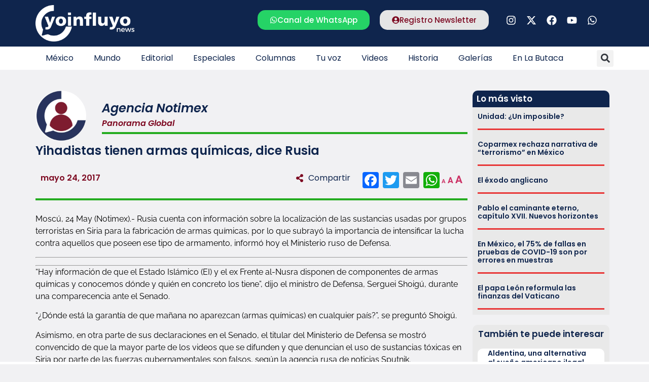

--- FILE ---
content_type: text/html; charset=UTF-8
request_url: https://www.yoinfluyo.com/mundo/panorama-global/yihadistas-tienen-armas-quimicas-dice-rusia/
body_size: 41733
content:
<!doctype html><html lang="es"><head><script data-no-optimize="1">var litespeed_docref=sessionStorage.getItem("litespeed_docref");litespeed_docref&&(Object.defineProperty(document,"referrer",{get:function(){return litespeed_docref}}),sessionStorage.removeItem("litespeed_docref"));</script> <meta charset="UTF-8"><style id="litespeed-ccss">ul{box-sizing:border-box}:root{--wp--preset--font-size--normal:16px;--wp--preset--font-size--huge:42px}.screen-reader-text{border:0;clip:rect(1px,1px,1px,1px);clip-path:inset(50%);height:1px;margin:-1px;overflow:hidden;padding:0;position:absolute;width:1px;word-wrap:normal!important}:root{--wp--preset--aspect-ratio--square:1;--wp--preset--aspect-ratio--4-3:4/3;--wp--preset--aspect-ratio--3-4:3/4;--wp--preset--aspect-ratio--3-2:3/2;--wp--preset--aspect-ratio--2-3:2/3;--wp--preset--aspect-ratio--16-9:16/9;--wp--preset--aspect-ratio--9-16:9/16;--wp--preset--color--black:#000;--wp--preset--color--cyan-bluish-gray:#abb8c3;--wp--preset--color--white:#fff;--wp--preset--color--pale-pink:#f78da7;--wp--preset--color--vivid-red:#cf2e2e;--wp--preset--color--luminous-vivid-orange:#ff6900;--wp--preset--color--luminous-vivid-amber:#fcb900;--wp--preset--color--light-green-cyan:#7bdcb5;--wp--preset--color--vivid-green-cyan:#00d084;--wp--preset--color--pale-cyan-blue:#8ed1fc;--wp--preset--color--vivid-cyan-blue:#0693e3;--wp--preset--color--vivid-purple:#9b51e0;--wp--preset--gradient--vivid-cyan-blue-to-vivid-purple:linear-gradient(135deg,rgba(6,147,227,1) 0%,#9b51e0 100%);--wp--preset--gradient--light-green-cyan-to-vivid-green-cyan:linear-gradient(135deg,#7adcb4 0%,#00d082 100%);--wp--preset--gradient--luminous-vivid-amber-to-luminous-vivid-orange:linear-gradient(135deg,rgba(252,185,0,1) 0%,rgba(255,105,0,1) 100%);--wp--preset--gradient--luminous-vivid-orange-to-vivid-red:linear-gradient(135deg,rgba(255,105,0,1) 0%,#cf2e2e 100%);--wp--preset--gradient--very-light-gray-to-cyan-bluish-gray:linear-gradient(135deg,#eee 0%,#a9b8c3 100%);--wp--preset--gradient--cool-to-warm-spectrum:linear-gradient(135deg,#4aeadc 0%,#9778d1 20%,#cf2aba 40%,#ee2c82 60%,#fb6962 80%,#fef84c 100%);--wp--preset--gradient--blush-light-purple:linear-gradient(135deg,#ffceec 0%,#9896f0 100%);--wp--preset--gradient--blush-bordeaux:linear-gradient(135deg,#fecda5 0%,#fe2d2d 50%,#6b003e 100%);--wp--preset--gradient--luminous-dusk:linear-gradient(135deg,#ffcb70 0%,#c751c0 50%,#4158d0 100%);--wp--preset--gradient--pale-ocean:linear-gradient(135deg,#fff5cb 0%,#b6e3d4 50%,#33a7b5 100%);--wp--preset--gradient--electric-grass:linear-gradient(135deg,#caf880 0%,#71ce7e 100%);--wp--preset--gradient--midnight:linear-gradient(135deg,#020381 0%,#2874fc 100%);--wp--preset--font-size--small:13px;--wp--preset--font-size--medium:20px;--wp--preset--font-size--large:36px;--wp--preset--font-size--x-large:42px;--wp--preset--spacing--20:.44rem;--wp--preset--spacing--30:.67rem;--wp--preset--spacing--40:1rem;--wp--preset--spacing--50:1.5rem;--wp--preset--spacing--60:2.25rem;--wp--preset--spacing--70:3.38rem;--wp--preset--spacing--80:5.06rem;--wp--preset--shadow--natural:6px 6px 9px rgba(0,0,0,.2);--wp--preset--shadow--deep:12px 12px 50px rgba(0,0,0,.4);--wp--preset--shadow--sharp:6px 6px 0px rgba(0,0,0,.2);--wp--preset--shadow--outlined:6px 6px 0px -3px rgba(255,255,255,1),6px 6px rgba(0,0,0,1);--wp--preset--shadow--crisp:6px 6px 0px rgba(0,0,0,1)}#cookie-notice .cn-button:not(.cn-button-custom){font-family:-apple-system,BlinkMacSystemFont,Arial,Roboto,"Helvetica Neue",sans-serif;font-weight:400;font-size:13px;text-align:center}#cookie-notice *{-webkit-box-sizing:border-box;-moz-box-sizing:border-box;box-sizing:border-box}#cookie-notice .cookie-notice-container{display:block}#cookie-notice.cookie-notice-hidden .cookie-notice-container{display:none}.cookie-notice-container{padding:15px 30px;text-align:center;width:100%;z-index:2}.cn-close-icon{position:absolute;right:15px;top:50%;margin-top:-10px;width:15px;height:15px;opacity:.5;padding:10px;outline:0}.cn-close-icon:after,.cn-close-icon:before{position:absolute;content:' ';height:15px;width:2px;top:3px;background-color:grey}.cn-close-icon:before{transform:rotate(45deg)}.cn-close-icon:after{transform:rotate(-45deg)}#cookie-notice .cn-button{margin:0 0 0 10px;display:inline-block}#cookie-notice .cn-button:not(.cn-button-custom){letter-spacing:.25px;margin:0 0 0 10px;text-transform:none;display:inline-block;touch-action:manipulation;white-space:nowrap;outline:0;box-shadow:none;text-shadow:none;border:none;-webkit-border-radius:3px;-moz-border-radius:3px;border-radius:3px;text-decoration:none;padding:8.5px 10px;line-height:1;color:inherit}.cn-text-container{margin:0 0 6px}.cn-buttons-container,.cn-text-container{display:inline-block}@media all and (max-width:900px){.cookie-notice-container #cn-notice-buttons,.cookie-notice-container #cn-notice-text{display:block}#cookie-notice .cn-button{margin:0 5px 5px}}@media all and (max-width:480px){.cookie-notice-container{padding:15px 25px}}html{line-height:1.15;-webkit-text-size-adjust:100%}*,:after,:before{box-sizing:border-box}body{margin:0;font-family:-apple-system,BlinkMacSystemFont,Segoe UI,Roboto,Helvetica Neue,Arial,Noto Sans,sans-serif,Apple Color Emoji,Segoe UI Emoji,Segoe UI Symbol,Noto Color Emoji;font-size:1rem;font-weight:400;line-height:1.5;color:#333;background-color:#fff;-webkit-font-smoothing:antialiased;-moz-osx-font-smoothing:grayscale}h1,h2,h3,h5,h6{-webkit-margin-before:.5rem;margin-block-start:.5rem;-webkit-margin-after:1rem;margin-block-end:1rem;font-family:inherit;font-weight:500;line-height:1.2;color:inherit}h1{font-size:2.5rem}h2{font-size:2rem}h3{font-size:1.75rem}h5{font-size:1.25rem}h6{font-size:1rem}p{-webkit-margin-before:0;margin-block-start:0;-webkit-margin-after:.9rem;margin-block-end:.9rem}hr{box-sizing:content-box;height:0;overflow:visible}a{background-color:transparent;text-decoration:none;color:#c36}img{border-style:none;height:auto;max-width:100%}label{display:inline-block;line-height:1;vertical-align:middle}button,input{font-family:inherit;font-size:1rem;line-height:1.5;margin:0}input[type=search],input[type=text]{width:100%;border:1px solid #666;border-radius:3px;padding:.5rem 1rem}button,input{overflow:visible}button{text-transform:none}[type=submit],button{width:auto;-webkit-appearance:button}[type=submit]::-moz-focus-inner,button::-moz-focus-inner{border-style:none;padding:0}[type=submit]:-moz-focusring,button:-moz-focusring{outline:1px dotted ButtonText}[type=submit],button{display:inline-block;font-weight:400;color:#c36;text-align:center;white-space:nowrap;background-color:transparent;border:1px solid #c36;padding:.5rem 1rem;font-size:1rem;border-radius:3px}[type=search]{-webkit-appearance:textfield;outline-offset:-2px}[type=search]::-webkit-search-decoration{-webkit-appearance:none}::-webkit-file-upload-button{-webkit-appearance:button;font:inherit}li,ul{-webkit-margin-before:0;margin-block-start:0;-webkit-margin-after:0;margin-block-end:0;border:0;outline:0;font-size:100%;vertical-align:baseline;background:0 0}.screen-reader-text{clip:rect(1px,1px,1px,1px);height:1px;overflow:hidden;position:absolute!important;width:1px;word-wrap:normal!important}.site-navigation{grid-area:nav-menu;display:flex;align-items:center;flex-grow:1}.elementor-screen-only,.screen-reader-text{position:absolute;top:-10000em;width:1px;height:1px;margin:-1px;padding:0;overflow:hidden;clip:rect(0,0,0,0);border:0}.elementor *,.elementor :after,.elementor :before{box-sizing:border-box}.elementor a{box-shadow:none;text-decoration:none}.elementor hr{margin:0;background-color:transparent}.elementor img{height:auto;max-width:100%;border:none;border-radius:0;box-shadow:none}.elementor-widget-wrap .elementor-element.elementor-widget__width-auto,.elementor-widget-wrap .elementor-element.elementor-widget__width-initial{max-width:100%}.elementor-element{--flex-direction:initial;--flex-wrap:initial;--justify-content:initial;--align-items:initial;--align-content:initial;--gap:initial;--flex-basis:initial;--flex-grow:initial;--flex-shrink:initial;--order:initial;--align-self:initial;flex-basis:var(--flex-basis);flex-grow:var(--flex-grow);flex-shrink:var(--flex-shrink);order:var(--order);align-self:var(--align-self)}.elementor-invisible{visibility:hidden}.elementor-align-center{text-align:center}.elementor-align-center .elementor-button{width:auto}:root{--page-title-display:block}.elementor-page-title{display:var(--page-title-display)}.elementor-section{position:relative}.elementor-section .elementor-container{display:flex;margin-right:auto;margin-left:auto;position:relative}@media (max-width:1024px){.elementor-section .elementor-container{flex-wrap:wrap}}.elementor-section.elementor-section-boxed>.elementor-container{max-width:1140px}.elementor-widget-wrap{position:relative;width:100%;flex-wrap:wrap;align-content:flex-start}.elementor:not(.elementor-bc-flex-widget) .elementor-widget-wrap{display:flex}.elementor-widget-wrap>.elementor-element{width:100%}.elementor-widget{position:relative}.elementor-widget:not(:last-child){margin-bottom:20px}.elementor-widget:not(:last-child).elementor-widget__width-auto,.elementor-widget:not(:last-child).elementor-widget__width-initial{margin-bottom:0}.elementor-column{position:relative;min-height:1px;display:flex}.elementor-column-gap-default>.elementor-column>.elementor-element-populated{padding:10px}.elementor-inner-section .elementor-column-gap-no .elementor-element-populated{padding:0}@media (min-width:768px){.elementor-column.elementor-col-33{width:33.333%}.elementor-column.elementor-col-50{width:50%}.elementor-column.elementor-col-66{width:66.666%}.elementor-column.elementor-col-100{width:100%}}@media (max-width:767px){.elementor-column{width:100%}}ul.elementor-icon-list-items.elementor-inline-items{display:flex;flex-wrap:wrap}ul.elementor-icon-list-items.elementor-inline-items .elementor-inline-item{word-break:break-word}.elementor-grid{display:grid;grid-column-gap:var(--grid-column-gap);grid-row-gap:var(--grid-row-gap)}.elementor-grid .elementor-grid-item{min-width:0}.elementor-grid-0 .elementor-grid{display:inline-block;width:100%;word-spacing:var(--grid-column-gap);margin-bottom:calc(-1*var(--grid-row-gap))}.elementor-grid-0 .elementor-grid .elementor-grid-item{display:inline-block;margin-bottom:var(--grid-row-gap);word-break:break-word}.elementor-grid-1 .elementor-grid{grid-template-columns:repeat(1,1fr)}@media (max-width:1024px){.elementor-grid-tablet-2 .elementor-grid{grid-template-columns:repeat(2,1fr)}}@media (max-width:767px){.elementor-grid-mobile-1 .elementor-grid{grid-template-columns:repeat(1,1fr)}}.elementor-heading-title{padding:0;margin:0;line-height:1}.elementor-button{display:inline-block;line-height:1;background-color:#69727d;font-size:15px;padding:12px 24px;border-radius:3px;color:#fff;fill:#fff;text-align:center}.elementor-button:visited{color:#fff}.elementor-button-content-wrapper{display:flex;justify-content:center;flex-direction:row;gap:5px}.elementor-button-icon svg{width:1em;height:auto}.elementor-button-icon .e-font-icon-svg{height:1em}.elementor-button-text{display:inline-block}.elementor-button.elementor-size-md{font-size:16px;padding:15px 30px;border-radius:4px}.elementor-button span{text-decoration:inherit}.elementor-icon{display:inline-block;line-height:1;color:#69727d;font-size:50px;text-align:center}.elementor-icon svg{width:1em;height:1em;position:relative;display:block}.elementor-icon svg:before{position:absolute;left:50%;transform:translateX(-50%)}.elementor-shape-rounded .elementor-icon{border-radius:10%}.elementor .elementor-element ul.elementor-icon-list-items{padding:0}@media (max-width:767px){.elementor .elementor-hidden-mobile{display:none}}@media (min-width:768px) and (max-width:1024px){.elementor .elementor-hidden-tablet{display:none}}@media (min-width:1025px) and (max-width:99999px){.elementor .elementor-hidden-desktop{display:none}}.elementor-kit-5{--e-global-color-primary:#7d0921;--e-global-color-secondary:#0f254d;--e-global-color-text:#000;--e-global-color-accent:#0f254d;--e-global-typography-primary-font-family:"Poppins";--e-global-typography-primary-font-weight:600;--e-global-typography-secondary-font-family:"Poppins";--e-global-typography-secondary-font-weight:400;--e-global-typography-text-font-family:"Raleway";--e-global-typography-text-font-weight:400;--e-global-typography-accent-font-family:"Poppins";--e-global-typography-accent-font-weight:500;background-color:#f1f1f3}.elementor-section.elementor-section-boxed>.elementor-container{max-width:1140px}.elementor-widget:not(:last-child){margin-block-end:20px}.elementor-element{--widgets-spacing:20px 20px}@media (max-width:1024px){.elementor-section.elementor-section-boxed>.elementor-container{max-width:1024px}}@media (max-width:767px){.elementor-section.elementor-section-boxed>.elementor-container{max-width:767px}}p.zeno_font_resizer{padding:0;margin:0}.mastexto .elementor-widget-container h5{display:none}.logo2{display:none}.anuncio1,.anuncio2{display:none}@media (max-width:1024px) and (min-width:768px){.elementor-location-single.post{margin:0 10px}}.logo2,.hamburguesa{padding-right:20px}@media (max-width:767px){.seccpost{margin:0 0 0 -8px!important}.elementor-widget .elementor-icon-list-items.elementor-inline-items{margin-right:0!important;margin-left:0!important}.elementor-location-single{padding:0 10px}.elementor-widget-wrap.elementor-element-populated{margin:0!important}}.elementor-widget-image{text-align:center}.elementor-widget-image a{display:inline-block}.elementor-widget-image img{vertical-align:middle;display:inline-block}.elementor-widget-social-icons.elementor-grid-0 .elementor-widget-container{line-height:1;font-size:0}.elementor-widget-social-icons .elementor-grid{grid-column-gap:var(--grid-column-gap,5px);grid-row-gap:var(--grid-row-gap,5px);grid-template-columns:var(--grid-template-columns);justify-content:var(--justify-content,center);justify-items:var(--justify-content,center)}.elementor-icon.elementor-social-icon{font-size:var(--icon-size,25px);line-height:var(--icon-size,25px);width:calc(var(--icon-size,25px) + 2*var(--icon-padding,.5em));height:calc(var(--icon-size,25px) + 2*var(--icon-padding,.5em))}.elementor-social-icon{--e-social-icon-icon-color:#fff;display:inline-flex;background-color:#69727d;align-items:center;justify-content:center;text-align:center}.elementor-social-icon svg{fill:var(--e-social-icon-icon-color)}.elementor-social-icon:last-child{margin:0}.elementor-social-icon-facebook{background-color:#3b5998}.elementor-social-icon-instagram{background-color:#262626}.elementor-social-icon-whatsapp{background-color:#25d366}.elementor-social-icon-youtube{background-color:#cd201f}.elementor-item:after,.elementor-item:before{display:block;position:absolute}.elementor-item:not(:hover):not(:focus):not(.elementor-item-active):not(.highlighted):after,.elementor-item:not(:hover):not(:focus):not(.elementor-item-active):not(.highlighted):before{opacity:0}.e--pointer-underline .elementor-item:after,.e--pointer-underline .elementor-item:before{background-color:#3f444b;height:3px;left:0;width:100%;z-index:2}.e--pointer-underline .elementor-item:after{bottom:0;content:""}.elementor-nav-menu--main .elementor-nav-menu a{padding:13px 20px}.elementor-nav-menu--layout-horizontal{display:flex}.elementor-nav-menu--layout-horizontal .elementor-nav-menu{display:flex;flex-wrap:wrap}.elementor-nav-menu--layout-horizontal .elementor-nav-menu a{flex-grow:1;white-space:nowrap}.elementor-nav-menu--layout-horizontal .elementor-nav-menu>li{display:flex}.elementor-nav-menu--layout-horizontal .elementor-nav-menu>li:not(:first-child)>a{margin-inline-start:var(--e-nav-menu-horizontal-menu-item-margin)}.elementor-nav-menu--layout-horizontal .elementor-nav-menu>li:not(:last-child)>a{margin-inline-end:var(--e-nav-menu-horizontal-menu-item-margin)}.elementor-nav-menu--layout-horizontal .elementor-nav-menu>li:not(:last-child):after{align-self:center;border-color:var(--e-nav-menu-divider-color,#000);border-left-style:var(--e-nav-menu-divider-style,solid);border-left-width:var(--e-nav-menu-divider-width,2px);content:var(--e-nav-menu-divider-content,none);height:var(--e-nav-menu-divider-height,35%)}.elementor-nav-menu__align-start .elementor-nav-menu{justify-content:flex-start;margin-inline-end:auto}.elementor-widget-nav-menu .elementor-widget-container{display:flex;flex-direction:column}.elementor-nav-menu{position:relative;z-index:2}.elementor-nav-menu:after{clear:both;content:" ";display:block;font:0/0 serif;height:0;overflow:hidden;visibility:hidden}.elementor-nav-menu,.elementor-nav-menu li{display:block;line-height:normal;list-style:none;margin:0;padding:0}.elementor-nav-menu a,.elementor-nav-menu li{position:relative}.elementor-nav-menu li{border-width:0}.elementor-nav-menu a{align-items:center;display:flex}.elementor-nav-menu a{line-height:20px;padding:10px 20px}.elementor-menu-toggle{align-items:center;background-color:rgba(0,0,0,.05);border:0 solid;border-radius:3px;color:#33373d;display:flex;font-size:var(--nav-menu-icon-size,22px);justify-content:center;padding:.25em}.elementor-menu-toggle:not(.elementor-active) .elementor-menu-toggle__icon--close{display:none}.elementor-menu-toggle .e-font-icon-svg{fill:#33373d;height:1em;width:1em}.elementor-menu-toggle svg{height:auto;width:1em;fill:var(--nav-menu-icon-color,currentColor)}.elementor-nav-menu--dropdown{background-color:#fff;font-size:13px}.elementor-nav-menu--dropdown-none .elementor-nav-menu--dropdown{display:none}.elementor-nav-menu--dropdown.elementor-nav-menu__container{margin-top:10px;overflow-x:hidden;overflow-y:auto;transform-origin:top}.elementor-nav-menu--dropdown a{color:#33373d}.elementor-nav-menu--toggle{--menu-height:100vh}.elementor-nav-menu--toggle .elementor-menu-toggle:not(.elementor-active)+.elementor-nav-menu__container{max-height:0;overflow:hidden;transform:scaleY(0)}.elementor-nav-menu--stretch .elementor-nav-menu__container.elementor-nav-menu--dropdown{position:absolute;z-index:9997}@media (max-width:1024px){.elementor-nav-menu--dropdown-tablet .elementor-nav-menu--main{display:none}}@media (min-width:1025px){.elementor-nav-menu--dropdown-tablet .elementor-menu-toggle,.elementor-nav-menu--dropdown-tablet .elementor-nav-menu--dropdown{display:none}.elementor-nav-menu--dropdown-tablet nav.elementor-nav-menu--dropdown.elementor-nav-menu__container{overflow-y:hidden}}.elementor-search-form{display:block}.elementor-search-form .e-font-icon-svg-container{align-items:center;display:flex;height:100%;justify-content:center;width:100%}.elementor-search-form input[type=search]{-webkit-appearance:none;-moz-appearance:none;background:0 0;border:0;display:inline-block;font-size:15px;line-height:1;margin:0;min-width:0;padding:0;vertical-align:middle;white-space:normal}.elementor-search-form__container{border:0 solid transparent;display:flex;min-height:50px;overflow:hidden}.elementor-search-form__container:not(.elementor-search-form--full-screen){background:#f1f2f3}.elementor-search-form__input{color:#3f444b;flex-basis:100%}.elementor-search-form__input::-moz-placeholder{color:inherit;font-family:inherit;opacity:.6}.elementor-search-form--skin-full_screen .elementor-search-form input[type=search].elementor-search-form__input{border:solid #fff;border-width:0 0 1px;color:#fff;font-size:50px;line-height:1.5;text-align:center}.elementor-search-form--skin-full_screen .elementor-search-form__toggle{color:var(--e-search-form-toggle-color,#33373d);display:inline-block;font-size:var(--e-search-form-toggle-size,33px);vertical-align:middle}.elementor-search-form--skin-full_screen .elementor-search-form__toggle .e-font-icon-svg-container{background-color:var(--e-search-form-toggle-background-color,rgba(0,0,0,.05));border-color:var(--e-search-form-toggle-color,#33373d);border-radius:var(--e-search-form-toggle-border-radius,3px);border-style:solid;border-width:var(--e-search-form-toggle-border-width,0);display:block;height:var(--e-search-form-toggle-size,33px);position:relative;width:var(--e-search-form-toggle-size,33px)}.elementor-search-form--skin-full_screen .elementor-search-form__toggle .e-font-icon-svg-container svg,.elementor-search-form--skin-full_screen .elementor-search-form__toggle .e-font-icon-svg-container:before{left:50%;position:absolute;top:50%;transform:translate(-50%,-50%)}.elementor-search-form--skin-full_screen .elementor-search-form__toggle .e-font-icon-svg-container:before{font-size:var(--e-search-form-toggle-icon-size,.55em)}.elementor-search-form--skin-full_screen .elementor-search-form__toggle .e-font-icon-svg-container svg{fill:var(--e-search-form-toggle-color,#33373d);height:var(--e-search-form-toggle-icon-size,.55em);width:var(--e-search-form-toggle-icon-size,.55em)}.elementor-search-form--skin-full_screen .elementor-search-form__container{align-items:center;background-color:rgba(0,0,0,.8);bottom:0;height:100vh;left:0;padding:0 15%;position:fixed;right:0;top:0;z-index:9998}.elementor-search-form--skin-full_screen .elementor-search-form__container:not(.elementor-search-form--full-screen){opacity:0;overflow:hidden;transform:scale(0)}.elementor-search-form--skin-full_screen .elementor-search-form__container:not(.elementor-search-form--full-screen) .dialog-lightbox-close-button{display:none}.elementor-author-box{align-items:center;display:flex}.elementor-author-box__avatar{flex-shrink:0;margin-inline-end:25px}.elementor-author-box__avatar img{border-radius:500px;-o-object-fit:cover;object-fit:cover;width:100px}.elementor-author-box__text{flex-grow:1;font-size:17px}.elementor-author-box__name{font-size:24px;margin-bottom:5px}.elementor-widget-author-box:not(.elementor-author-box--layout-image-above) .elementor-author-box__avatar{align-self:flex-start}.elementor-widget-author-box:not(.elementor-author-box--layout-image-above).elementor-author-box--image-valign-middle .elementor-author-box__avatar{align-self:center}.elementor-post-info__terms-list{display:inline-block}.elementor-icon-list-items .elementor-icon-list-item .elementor-icon-list-text{display:inline-block}.elementor-icon-list-items .elementor-icon-list-item .elementor-icon-list-text span{display:inline}.elementor-widget-divider{--divider-border-style:none;--divider-border-width:1px;--divider-color:#0c0d0e;--divider-icon-size:20px;--divider-element-spacing:10px;--divider-pattern-height:24px;--divider-pattern-size:20px;--divider-pattern-url:none;--divider-pattern-repeat:repeat-x}.elementor-widget-divider .elementor-divider{display:flex}.elementor-widget-divider .elementor-divider-separator{display:flex;margin:0;direction:ltr}.elementor-widget-divider:not(.elementor-widget-divider--view-line_text):not(.elementor-widget-divider--view-line_icon) .elementor-divider-separator{border-block-start:var(--divider-border-width) var(--divider-border-style) var(--divider-color)}.elementor-widget .elementor-icon-list-items.elementor-inline-items{margin-right:-8px;margin-left:-8px}.elementor-widget .elementor-icon-list-items.elementor-inline-items .elementor-icon-list-item{margin-right:8px;margin-left:8px}.elementor-widget .elementor-icon-list-items.elementor-inline-items .elementor-icon-list-item:after{width:auto;left:auto;right:auto;position:relative;height:100%;border-top:0;border-bottom:0;border-right:0;border-left-width:1px;border-style:solid;right:-8px}.elementor-widget .elementor-icon-list-items{list-style-type:none;margin:0;padding:0}.elementor-widget .elementor-icon-list-item{margin:0;padding:0;position:relative}.elementor-widget .elementor-icon-list-item:after{position:absolute;bottom:0;width:100%}.elementor-widget .elementor-icon-list-item,.elementor-widget .elementor-icon-list-item a{display:flex;font-size:inherit;align-items:var(--icon-vertical-align,center)}.elementor-widget:not(.elementor-align-right) .elementor-icon-list-item:after{left:0}.elementor-widget:not(.elementor-align-left) .elementor-icon-list-item:after{right:0}@media (min-width:-1){.elementor-widget:not(.elementor-widescreen-align-right) .elementor-icon-list-item:after{left:0}.elementor-widget:not(.elementor-widescreen-align-left) .elementor-icon-list-item:after{right:0}}@media (max-width:-1){.elementor-widget:not(.elementor-laptop-align-right) .elementor-icon-list-item:after{left:0}.elementor-widget:not(.elementor-laptop-align-left) .elementor-icon-list-item:after{right:0}}@media (max-width:-1){.elementor-widget:not(.elementor-tablet_extra-align-right) .elementor-icon-list-item:after{left:0}.elementor-widget:not(.elementor-tablet_extra-align-left) .elementor-icon-list-item:after{right:0}}@media (max-width:1024px){.elementor-widget:not(.elementor-tablet-align-right) .elementor-icon-list-item:after{left:0}.elementor-widget:not(.elementor-tablet-align-left) .elementor-icon-list-item:after{right:0}}@media (max-width:-1){.elementor-widget:not(.elementor-mobile_extra-align-right) .elementor-icon-list-item:after{left:0}.elementor-widget:not(.elementor-mobile_extra-align-left) .elementor-icon-list-item:after{right:0}}@media (max-width:767px){.elementor-widget:not(.elementor-mobile-align-right) .elementor-icon-list-item:after{left:0}.elementor-widget:not(.elementor-mobile-align-left) .elementor-icon-list-item:after{right:0}}.elementor-widget-heading .elementor-heading-title[class*=elementor-size-]>a{color:inherit;font-size:inherit;line-height:inherit}.elementor-widget-icon-box .elementor-icon-box-wrapper{display:block;text-align:center}.elementor-widget-icon-box .elementor-icon-box-icon{margin-bottom:var(--icon-box-icon-margin,15px);margin-right:auto;margin-left:auto}@media (min-width:768px){.elementor-widget-icon-box.elementor-vertical-align-middle .elementor-icon-box-wrapper{align-items:center}}.elementor-widget-icon-box.elementor-position-left .elementor-icon-box-wrapper{display:flex}.elementor-widget-icon-box.elementor-position-left .elementor-icon-box-icon{display:inline-flex;flex:0 0 auto}.elementor-widget-icon-box.elementor-position-left .elementor-icon-box-wrapper{text-align:start;flex-direction:row}.elementor-widget-icon-box.elementor-position-left .elementor-icon-box-icon{margin-right:var(--icon-box-icon-margin,15px);margin-left:0;margin-bottom:unset}@media (max-width:767px){.elementor-widget-icon-box.elementor-mobile-position-top .elementor-icon-box-wrapper{display:block;text-align:center;flex-direction:unset}.elementor-widget-icon-box.elementor-mobile-position-top .elementor-icon-box-icon{margin-bottom:var(--icon-box-icon-margin,15px);margin-right:auto;margin-left:auto}.elementor-widget-icon-box.elementor-position-left .elementor-icon-box-icon{display:block;flex:unset}}.elementor-widget-icon-box .elementor-icon-box-content{flex-grow:1}.elementor-widget-posts:after{display:none}.elementor-posts-container:not(.elementor-posts-masonry){align-items:stretch}.elementor-posts-container .elementor-post{margin:0;padding:0}.elementor-posts .elementor-post{flex-direction:column}.elementor-posts .elementor-post__title{font-size:18px;margin:0}.elementor-posts .elementor-post__text{display:var(--item-display,block);flex-direction:column;flex-grow:1}.elementor-posts--skin-classic .elementor-post{overflow:hidden}.elementor-posts .elementor-post{display:flex}:root{--swiper-theme-color:#007aff}:root{--swiper-navigation-size:44px}.elementor-element{--swiper-theme-color:#000;--swiper-navigation-size:44px;--swiper-pagination-bullet-size:6px;--swiper-pagination-bullet-horizontal-gap:6px}.elementor-location-header:before{clear:both;content:"";display:table}[data-elementor-type=popup]:not(.elementor-edit-area){display:none}.elementor-widget-heading .elementor-heading-title{color:var(--e-global-color-primary);font-family:var(--e-global-typography-primary-font-family),Sans-serif;font-weight:var(--e-global-typography-primary-font-weight)}.elementor-widget-button .elementor-button{background-color:var(--e-global-color-accent);font-family:var(--e-global-typography-accent-font-family),Sans-serif;font-weight:var(--e-global-typography-accent-font-weight)}.elementor-widget-divider{--divider-color:var(--e-global-color-secondary)}.elementor-widget-icon.elementor-view-default .elementor-icon{color:var(--e-global-color-primary);border-color:var(--e-global-color-primary)}.elementor-widget-icon.elementor-view-default .elementor-icon svg{fill:var(--e-global-color-primary)}.elementor-widget-icon-box.elementor-view-default .elementor-icon{fill:var(--e-global-color-primary);color:var(--e-global-color-primary);border-color:var(--e-global-color-primary)}.elementor-widget-icon-box .elementor-icon-box-title{color:var(--e-global-color-primary)}.elementor-widget-icon-box .elementor-icon-box-title{font-family:var(--e-global-typography-primary-font-family),Sans-serif;font-weight:var(--e-global-typography-primary-font-weight)}.elementor-widget-theme-post-title .elementor-heading-title{color:var(--e-global-color-primary);font-family:var(--e-global-typography-primary-font-family),Sans-serif;font-weight:var(--e-global-typography-primary-font-weight)}.elementor-widget-theme-post-content{color:var(--e-global-color-text);font-family:var(--e-global-typography-text-font-family),Sans-serif;font-weight:var(--e-global-typography-text-font-weight)}.elementor-widget-posts .elementor-post__title,.elementor-widget-posts .elementor-post__title a{color:var(--e-global-color-secondary);font-family:var(--e-global-typography-primary-font-family),Sans-serif;font-weight:var(--e-global-typography-primary-font-weight)}.elementor-widget-nav-menu .elementor-nav-menu .elementor-item{font-family:var(--e-global-typography-primary-font-family),Sans-serif;font-weight:var(--e-global-typography-primary-font-weight)}.elementor-widget-nav-menu .elementor-nav-menu--main .elementor-item{color:var(--e-global-color-text);fill:var(--e-global-color-text)}.elementor-widget-nav-menu .elementor-nav-menu--main:not(.e--pointer-framed) .elementor-item:before,.elementor-widget-nav-menu .elementor-nav-menu--main:not(.e--pointer-framed) .elementor-item:after{background-color:var(--e-global-color-accent)}.elementor-widget-nav-menu{--e-nav-menu-divider-color:var(--e-global-color-text)}.elementor-widget-nav-menu .elementor-nav-menu--dropdown .elementor-item{font-family:var(--e-global-typography-accent-font-family),Sans-serif;font-weight:var(--e-global-typography-accent-font-weight)}.elementor-widget-search-form input[type=search].elementor-search-form__input{font-family:var(--e-global-typography-text-font-family),Sans-serif;font-weight:var(--e-global-typography-text-font-weight)}.elementor-widget-search-form .elementor-search-form__input,.elementor-widget-search-form.elementor-search-form--skin-full_screen input[type=search].elementor-search-form__input{color:var(--e-global-color-text);fill:var(--e-global-color-text)}.elementor-widget-author-box .elementor-author-box__name{color:var(--e-global-color-secondary);font-family:var(--e-global-typography-primary-font-family),Sans-serif;font-weight:var(--e-global-typography-primary-font-weight)}.elementor-widget-post-info .elementor-icon-list-text{color:var(--e-global-color-secondary)}.elementor-widget-post-info .elementor-icon-list-item{font-family:var(--e-global-typography-text-font-family),Sans-serif;font-weight:var(--e-global-typography-text-font-weight)}.elementor-39180 .elementor-element.elementor-element-baf3776:not(.elementor-motion-effects-element-type-background){background-color:#0f254d}.elementor-39180 .elementor-element.elementor-element-baf3776{padding:10px 0}.elementor-39180 .elementor-element.elementor-element-5ad9877{text-align:left}.elementor-39180 .elementor-element.elementor-element-c41773b.elementor-column>.elementor-widget-wrap{justify-content:flex-end}.elementor-39180 .elementor-element.elementor-element-d8b7603 .elementor-button{background-color:#25d366;font-family:"Poppins",Sans-serif;font-weight:500;fill:#fff;color:#fff;border-radius:15px}.elementor-39180 .elementor-element.elementor-element-d8b7603{width:auto;max-width:auto}.elementor-39180 .elementor-element.elementor-element-d8b7603 .elementor-button-content-wrapper{flex-direction:row}.elementor-39180 .elementor-element.elementor-element-d18b196 .elementor-button{background-color:#e5e5e5;font-family:"Poppins",Sans-serif;font-weight:500;fill:#7d0921;color:#7d0921;border-radius:15px}.elementor-39180 .elementor-element.elementor-element-d18b196{width:auto;max-width:auto}.elementor-39180 .elementor-element.elementor-element-d18b196>.elementor-widget-container{padding:0 0 0 20px}.elementor-39180 .elementor-element.elementor-element-d18b196 .elementor-button-content-wrapper{flex-direction:row}.elementor-39180 .elementor-element.elementor-element-931b59c{--grid-template-columns:repeat(0,auto);--icon-size:20px;--grid-column-gap:0px;--grid-row-gap:0px}.elementor-39180 .elementor-element.elementor-element-931b59c .elementor-widget-container{text-align:center}.elementor-39180 .elementor-element.elementor-element-931b59c .elementor-social-icon{background-color:#FFFFFF00}.elementor-39180 .elementor-element.elementor-element-931b59c .elementor-social-icon svg{fill:#fff}.elementor-39180 .elementor-element.elementor-element-bee3fa0>.elementor-container>.elementor-column>.elementor-widget-wrap{align-content:center;align-items:center}.elementor-39180 .elementor-element.elementor-element-bee3fa0:not(.elementor-motion-effects-element-type-background){background-color:#fff}.elementor-39180 .elementor-element.elementor-element-dffe4f1.elementor-column.elementor-element[data-element_type="column"]>.elementor-widget-wrap.elementor-element-populated{align-content:center;align-items:center}.elementor-39180 .elementor-element.elementor-element-dffe4f1.elementor-column>.elementor-widget-wrap{justify-content:space-between}.elementor-39180 .elementor-element.elementor-element-ce7e82d{width:auto;max-width:auto}.elementor-39180 .elementor-element.elementor-element-ce7e82d>.elementor-widget-container{padding:4px 0 0}.elementor-39180 .elementor-element.elementor-element-ce7e82d .elementor-icon-wrapper{text-align:center}.elementor-39180 .elementor-element.elementor-element-ce7e82d .elementor-icon{font-size:40px}.elementor-39180 .elementor-element.elementor-element-ce7e82d .elementor-icon svg{height:40px}.elementor-39180 .elementor-element.elementor-element-7fb0c13{width:auto;max-width:auto}.elementor-39180 .elementor-element.elementor-element-7fb0c13 .elementor-menu-toggle{margin-right:auto}.elementor-39180 .elementor-element.elementor-element-7fb0c13 .elementor-nav-menu .elementor-item{font-family:"Poppins",Sans-serif;font-weight:400}.elementor-39180 .elementor-element.elementor-element-7fb0c13 .elementor-nav-menu--main .elementor-item{color:#0f254d;fill:#0f254d}.elementor-39180 .elementor-element.elementor-element-7fb0c13 .elementor-nav-menu--main:not(.e--pointer-framed) .elementor-item:before,.elementor-39180 .elementor-element.elementor-element-7fb0c13 .elementor-nav-menu--main:not(.e--pointer-framed) .elementor-item:after{background-color:#7d0921}.elementor-39180 .elementor-element.elementor-element-e8e8d60{width:auto;max-width:auto}.elementor-39180 .elementor-element.elementor-element-e8e8d60 .elementor-search-form{text-align:center}.elementor-39180 .elementor-element.elementor-element-e8e8d60 .elementor-search-form__toggle{--e-search-form-toggle-size:33px}.elementor-39180 .elementor-element.elementor-element-e8e8d60 input[type=search].elementor-search-form__input{font-family:"Raleway",Sans-serif;font-weight:700}.elementor-39180 .elementor-element.elementor-element-e8e8d60 .elementor-search-form__input,.elementor-39180 .elementor-element.elementor-element-e8e8d60.elementor-search-form--skin-full_screen input[type=search].elementor-search-form__input{color:#fff;fill:#fff}.elementor-39180 .elementor-element.elementor-element-e8e8d60.elementor-search-form--skin-full_screen input[type=search].elementor-search-form__input{border-radius:7px}@media (max-width:1024px){.elementor-39180 .elementor-element.elementor-element-d8b7603 .elementor-button{font-size:12px}.elementor-39180 .elementor-element.elementor-element-d18b196 .elementor-button{font-size:12px}.elementor-39180 .elementor-element.elementor-element-dffe4f1.elementor-column>.elementor-widget-wrap{justify-content:flex-start}.elementor-39180 .elementor-element.elementor-element-7fb0c13>.elementor-widget-container{margin:0}}@media (max-width:767px){.elementor-39180 .elementor-element.elementor-element-5ad9877{text-align:center}}@media (min-width:768px){.elementor-39180 .elementor-element.elementor-element-115fda6{width:17.104%}.elementor-39180 .elementor-element.elementor-element-c41773b{width:62.209%}.elementor-39180 .elementor-element.elementor-element-6e652e3{width:19.963%}}@media (max-width:1024px) and (min-width:768px){.elementor-39180 .elementor-element.elementor-element-c41773b{width:55%}.elementor-39180 .elementor-element.elementor-element-6e652e3{width:27%}}.elementor-39196 .elementor-element.elementor-element-9b890c4 .elementor-nav-menu .elementor-item{font-family:"Poppins",Sans-serif;font-size:13px;font-weight:400}.elementor-39196 .elementor-element.elementor-element-57f98d3 .elementor-nav-menu .elementor-item{font-family:"Poppins",Sans-serif;font-size:13px;font-weight:400}.elementor-39777 .elementor-element.elementor-element-4582017b>.elementor-container>.elementor-column>.elementor-widget-wrap{align-content:center;align-items:center}.elementor-39777 .elementor-element.elementor-element-4582017b{margin-top:20px;margin-bottom:20px}.elementor-39777 .elementor-element.elementor-element-71342f7{text-align:center}.elementor-39777 .elementor-element.elementor-element-71342f7 img{width:100%;border-radius:10px}.elementor-39777 .elementor-element.elementor-element-0528fda>.elementor-container>.elementor-column>.elementor-widget-wrap{align-content:center;align-items:center}.elementor-39777 .elementor-element.elementor-element-7cad96f>.elementor-widget-wrap>.elementor-widget:not(.elementor-widget__width-auto):not(.elementor-widget__width-initial):not(:last-child):not(.elementor-absolute){margin-bottom:0}.elementor-39777 .elementor-element.elementor-element-177c14d>.elementor-widget-container{margin:0;padding:0}.elementor-39777 .elementor-element.elementor-element-177c14d .elementor-author-box__name{color:#0f254d;font-family:"Poppins",Sans-serif;font-size:24px;font-weight:600;font-style:italic;margin-bottom:0}.elementor-39777 .elementor-element.elementor-element-15f725a>.elementor-widget-container{margin:0;padding:0}.elementor-39777 .elementor-element.elementor-element-15f725a .elementor-icon-list-text{color:#7d0921}.elementor-39777 .elementor-element.elementor-element-15f725a .elementor-icon-list-item{font-family:"Poppins",Sans-serif;font-size:16px;font-weight:600;font-style:italic}.elementor-39777 .elementor-element.elementor-element-20534029{--divider-border-style:solid;--divider-color:#25ac20;--divider-border-width:4px}.elementor-39777 .elementor-element.elementor-element-20534029 .elementor-divider-separator{width:100%}.elementor-39777 .elementor-element.elementor-element-20534029 .elementor-divider{padding-block-start:5px;padding-block-end:5px}.elementor-39777 .elementor-element.elementor-element-9e75697 .elementor-heading-title{color:#0f254d;font-family:"Poppins",Sans-serif;font-size:24px;font-weight:600}.elementor-39777 .elementor-element.elementor-element-d11a412 .elementor-icon-list-text{color:#7d0921}.elementor-39777 .elementor-element.elementor-element-d11a412 .elementor-icon-list-item{font-family:"Poppins",Sans-serif;font-weight:600}.elementor-39777 .elementor-element.elementor-element-4474c1c.elementor-column>.elementor-widget-wrap{justify-content:flex-end}.elementor-39777 .elementor-element.elementor-element-898c214{width:initial;max-width:initial;--icon-box-icon-margin:9px}.elementor-39777 .elementor-element.elementor-element-898c214>.elementor-widget-container{padding:0 20px 0 0}.elementor-39777 .elementor-element.elementor-element-898c214.elementor-view-default .elementor-icon{fill:#7d0921;color:#7d0921;border-color:#7d0921}.elementor-39777 .elementor-element.elementor-element-898c214 .elementor-icon{font-size:16px}.elementor-39777 .elementor-element.elementor-element-898c214 .elementor-icon-box-title{color:#0f254d}.elementor-39777 .elementor-element.elementor-element-898c214 .elementor-icon-box-title{font-family:"Poppins",Sans-serif;font-weight:400}.elementor-39777 .elementor-element.elementor-element-721d1e9{width:auto;max-width:auto}.elementor-39777 .elementor-element.elementor-element-37b6c7d{width:auto;max-width:auto}.elementor-39777 .elementor-element.elementor-element-6f2d2d5{--divider-border-style:solid;--divider-color:#25ac20;--divider-border-width:4px}.elementor-39777 .elementor-element.elementor-element-6f2d2d5 .elementor-divider-separator{width:100%}.elementor-39777 .elementor-element.elementor-element-6f2d2d5 .elementor-divider{padding-block-start:5px;padding-block-end:5px}.elementor-39777 .elementor-element.elementor-element-1423307a>.elementor-element-populated{margin:0 0 0 10px;--e-column-margin-right:0px;--e-column-margin-left:10px}.elementor-39777 .elementor-element.elementor-global-39452>.elementor-widget-container{background-color:#0f254d;padding:8px;border-radius:10px 10px 0 0}.elementor-39777 .elementor-element.elementor-global-39452 .elementor-heading-title{color:#fff;font-family:"Poppins",Sans-serif;font-size:17px;font-weight:600}.elementor-39777 .elementor-element.elementor-global-39448{--grid-row-gap:20px;--grid-column-gap:30px}.elementor-39777 .elementor-element.elementor-global-39448>.elementor-widget-container{background-color:#e9e9e9;margin:-20px 0 0;padding:10px}.elementor-39777 .elementor-element.elementor-global-39448 .elementor-post{border-style:solid;border-width:0 0 3px;padding:0 0 16px;border-color:#e83636}.elementor-39777 .elementor-element.elementor-global-39448 .elementor-post__title,.elementor-39777 .elementor-element.elementor-global-39448 .elementor-post__title a{color:#0f254d;font-family:"Poppins",Sans-serif;font-size:14px;font-weight:600}.elementor-39777 .elementor-element.elementor-global-39448 .elementor-post__title{-webkit-text-stroke-color:#000;stroke:#000;margin-bottom:0}.elementor-39777 .elementor-element.elementor-element-60a193c:not(.elementor-motion-effects-element-type-background){background-color:#e9e9e9}.elementor-39777 .elementor-element.elementor-element-60a193c{border-radius:10px}.elementor-39777 .elementor-element.elementor-element-a03d4fa{text-align:center}.elementor-39777 .elementor-element.elementor-element-a03d4fa .elementor-heading-title{color:#0f254d;font-family:"Poppins",Sans-serif;font-size:17px;font-weight:600}.elementor-39777 .elementor-element.elementor-global-39466{--grid-row-gap:35px;--grid-column-gap:30px}.elementor-39777 .elementor-element.elementor-global-39466 .ecs-link-wrapper,.elementor-39777 .elementor-element.elementor-global-39466 .ecs-post-loop>.ecs-link-wrapper>.elementor>.elementor-section,.elementor-39777 .elementor-element.elementor-global-39466 .ecs-link-wrapper>.has-post-thumbnail,.ecs-link-wrapper>.has-post-thumbnail>.elementor-section{height:auto}.elementor-39777 .elementor-element.elementor-global-39466 .elementor-post{height:auto}@media (max-width:1024px){.elementor-39777 .elementor-element.elementor-element-2c5e8c7c.elementor-column>.elementor-widget-wrap{justify-content:center}.elementor-39777 .elementor-element.elementor-element-66a3ef45 .elementor-author-box__avatar img{width:68px;height:68px}.elementor-39777 .elementor-element.elementor-element-1423307a>.elementor-element-populated{margin:0;--e-column-margin-right:0px;--e-column-margin-left:0px}}@media (min-width:768px){.elementor-39777 .elementor-element.elementor-element-2c5e8c7c{width:11.225%}.elementor-39777 .elementor-element.elementor-element-132d6eec{width:88.44%}.elementor-39777 .elementor-element.elementor-element-70eff2c0{width:74.7%}.elementor-39777 .elementor-element.elementor-element-9c2bfc0{width:15.357%}.elementor-39777 .elementor-element.elementor-element-7cad96f{width:84.642%}.elementor-39777 .elementor-element.elementor-element-76093ae{width:28.038%}.elementor-39777 .elementor-element.elementor-element-4474c1c{width:71.961%}.elementor-39777 .elementor-element.elementor-element-1423307a{width:24.574%}}@media (max-width:1024px) and (min-width:768px){.elementor-39777 .elementor-element.elementor-element-2c5e8c7c{width:10%}.elementor-39777 .elementor-element.elementor-element-132d6eec{width:89%}.elementor-39777 .elementor-element.elementor-element-70eff2c0{width:100%}.elementor-39777 .elementor-element.elementor-element-1423307a{width:100%}}@media (max-width:767px){.elementor-39777 .elementor-element.elementor-element-2c5e8c7c{width:16%}.elementor-39777 .elementor-element.elementor-element-132d6eec{width:84%}.elementor-39777 .elementor-element.elementor-element-66a3ef45 .elementor-author-box__avatar img{width:40px;height:40px}.elementor-39777 .elementor-element.elementor-element-177c14d .elementor-author-box__name{font-size:18px}.elementor-39777 .elementor-element.elementor-element-15f725a>.elementor-widget-container{margin:0}.elementor-39777 .elementor-element.elementor-element-15f725a .elementor-icon-list-item{font-size:14px}}.elementor-41019 .elementor-element.elementor-element-16acce76>.elementor-container>.elementor-column>.elementor-widget-wrap{align-content:center;align-items:center}.elementor-41019 .elementor-element.elementor-element-16acce76{padding:0}.elementor-41019 .elementor-element.elementor-element-6477cd63:not(.elementor-motion-effects-element-type-background)>.elementor-widget-wrap{background-color:#0f254d}.elementor-41019 .elementor-element.elementor-element-6477cd63>.elementor-element-populated{padding:0 0 0 6%}.elementor-41019 .elementor-element.elementor-element-c3ef554 .elementor-button{background-color:#e5e5e5;font-family:"Poppins",Sans-serif;font-weight:700;fill:#0f254e;color:#0f254e;border-radius:10px}.elementor-41019 .elementor-element.elementor-element-c3ef554>.elementor-widget-container{margin:10px}@media (max-width:1024px){.elementor-41019 .elementor-element.elementor-element-16acce76{padding:0}}@media (max-width:767px){.elementor-41019 .elementor-element.elementor-element-16acce76{padding:0}.elementor-41019 .elementor-element.elementor-element-c3ef554 .elementor-button{font-size:15px}}.dialog-close-button.dialog-lightbox-close-button{border-radius:50%}.elementor-41019 .elementor-element.elementor-element-6477cd63>.elementor-element-populated{padding:0 0 0 2%!important}.progress-container-bottom{position:fixed;bottom:0;z-index:100;width:100%;height:10px;background:unset}.progress-bar{height:8px;background:unset;width:0;z-index:200}.progress-container-bottom{position:fixed;bottom:0;z-index:100;width:100%;height:10px;background:unset}.progress-bar{height:8px;background:unset;width:0;z-index:200}.progress-container-bottom{position:fixed;bottom:0;z-index:100;width:100%;height:10px;background:unset}.progress-bar{height:8px;background:unset;width:0;z-index:200}.progress-container-bottom{position:fixed;bottom:0;z-index:100;width:100%;height:10px;background:unset}.progress-bar{height:8px;background:unset;width:0;z-index:200}.progress-container-bottom{position:fixed;bottom:0;z-index:100;width:100%;height:10px;background:unset}.progress-bar{height:8px;background:unset;width:0;z-index:200}.progress-container-bottom{position:fixed;bottom:0;z-index:100;width:100%;height:10px;background:unset}.progress-bar{height:8px;background:unset;width:0;z-index:200}.progress-container-bottom{position:fixed;bottom:0;z-index:100;width:100%;height:10px;background:unset}.progress-bar{height:8px;background:unset;width:0;z-index:200}.progress-container-bottom{position:fixed;bottom:0;z-index:100;width:100%;height:10px;background:unset}.progress-bar{height:8px;background:unset;width:0;z-index:200}.progress-container-bottom{position:fixed;bottom:0;z-index:100;width:100%;height:10px;background:unset}.progress-bar{height:8px;background:unset;width:0;z-index:200}.progress-container-bottom{position:fixed;bottom:0;z-index:100;width:100%;height:10px;background:unset}.progress-bar{height:8px;background:unset;width:0;z-index:200}.progress-container-bottom{position:fixed;bottom:0;z-index:100;width:100%;height:10px;background:unset}.progress-bar{height:8px;background:unset;width:0;z-index:200}.progress-container-bottom{position:fixed;bottom:0;z-index:100;width:100%;height:10px;background:unset}.progress-bar{height:8px;background:unset;width:0;z-index:200}.addtoany_list{display:inline;line-height:16px}.a2a_kit a:empty{display:none}.addtoany_list a{border:0;box-shadow:none;display:inline-block;font-size:16px;padding:0 4px;vertical-align:middle}.addtoany_list.a2a_kit_size_32 a{font-size:32px}.ecs-post-loop .elementor-page-title{display:block}.elementor-39460 .elementor-element.elementor-element-cb0860e:not(.elementor-motion-effects-element-type-background)>.elementor-widget-wrap{background-color:#fff}.elementor-39460 .elementor-element.elementor-element-cb0860e>.elementor-widget-wrap>.elementor-widget:not(.elementor-widget__width-auto):not(.elementor-widget__width-initial):not(:last-child):not(.elementor-absolute){margin-bottom:10px}.elementor-39460 .elementor-element.elementor-element-cb0860e>.elementor-element-populated{border-radius:10px}.elementor-39460 .elementor-element.elementor-element-cfd9c4c img{border-radius:10px 10px 0 0}.elementor-39460 .elementor-element.elementor-element-0112820>.elementor-widget-container{padding:0 20px}.elementor-39460 .elementor-element.elementor-element-0112820 .elementor-heading-title{color:#0f254d;font-family:"Poppins",Sans-serif;font-size:14px;font-weight:600;line-height:18px}.elementor-39460 .elementor-element.elementor-element-a1eb49c>.elementor-widget-container{padding:0 20px 10px 0}.elementor-39460 .elementor-element.elementor-element-a1eb49c{text-align:right}.elementor-39460 .elementor-element.elementor-element-a1eb49c .elementor-heading-title{font-family:"Poppins",Sans-serif;font-size:11px;font-weight:600}p.zeno_font_resizer .screen-reader-text{border:0;clip:rect(1px,1px,1px,1px);clip-path:inset(50%);height:1px;margin:-1px;overflow:hidden;padding:0;position:absolute;width:1px;word-wrap:normal!important}.elementor-widget-theme-post-featured-image{display:none}.progress-container-bottom{background:#fff;height:5px}.progress-bar{background:#7d0921;height:5px;width:0}.st0{fill:#7e1b2e}.st1{fill:#1c2b3c}.st2{fill:#27335c}#sib-container input:-ms-input-placeholder{text-align:left;font-family:"Helvetica",sans-serif;color:#c0ccda}.sib-form *,.sib-form :after,.sib-form :before{box-sizing:border-box}.sib-form{background-attachment:fixed;font-size:16px;font-family:Roboto,sans-serif;padding:32px 12px 32px;margin:0}#sib-container{background:#fff;margin:0 auto;padding:17px;display:inline-block;width:100%}#sib-form{text-align:left}.entry__label{margin-bottom:10px;width:100%;font-weight:500;word-break:break-word;word-wrap:break-word}.entry__label:after{content:attr(data-required);font-size:1em;color:#ff4949;text-decoration:none;word-wrap:break-all;word-wrap:break-word;display:inline}.entry__specification{margin:10px 0}.entry__error{display:none;margin-top:6px;margin-bottom:6px;background:rgba(0,0,0,0)}.sib-form-block{padding:0 16px;word-wrap:break-word;outline:none}.sib-form-block p{text-align:inherit;margin:0;line-height:1.5em}.sib-form-block__button{display:inline-block;padding:8px 18px;border:none;overflow-wrap:break-word;max-width:100%}.sib-form-block__button-with-loader{min-height:40px;line-height:23px}.sib-image-form-block{padding:2px}.sib-image-form-block img{max-width:100%}.form__label-row{display:flex;flex-direction:column;justify-content:stretch}.input{width:calc(100% - 1rem)}.input--hidden{display:none!important}input::-webkit-input-placeholder{color:#bfcad8}input::-moz-placeholder{color:#bfcad8}input:-ms-input-placeholder{color:#bfcad8}input:-moz-placeholder{color:#bfcad8}.form__entry{position:static;margin-left:0;padding-left:0}.sib-form-message-panel{margin:0 0 1.25rem;width:100%;padding:.4375rem;border:1px solid;display:none}.sib-form-message-panel__text{display:flex;align-items:center;margin:0;padding:.5rem}.sib-form-message-panel__text .sib-icon{contain:strict;display:inline-block;fill:currentColor}.sib-form-message-panel__text .sib-notification__icon{height:1.5em;width:1.5em;flex-shrink:0;margin-right:calc(1rem - 1px)}@media screen and (max-width:500px){#sib-container{padding:32px 9px 32px}}@media screen and (max-width:400px){#sib-container{padding:32px 0 32px}}@media screen and (max-width:480px){.sib-image-form-block img{height:auto!important}}.sib-hide-loader-icon{display:none}.sib-form ::-webkit-input-placeholder{color:#c0ccda;opacity:1}.sib-form ::-moz-placeholder{color:#c0ccda;opacity:1}.sib-form :-ms-input-placeholder{color:#c0ccda;opacity:1}.sib-form ::-ms-input-placeholder{color:#c0ccda;opacity:1}.sib-form .form__entry{border:0;margin:0;padding:0;position:relative}.sib-form .entry__label{display:table;font-weight:700;padding:0;white-space:normal}.sib-form .entry__field{-webkit-align-items:center;align-items:center;background:#fff;border:1px solid #c0ccda;border-radius:3px;display:-webkit-inline-flex;display:inline-flex;margin:.25rem 0;max-width:100%}.sib-form .input{background:0 0;border:0;font:inherit;margin:0}.sib-form .input:first-child{padding-left:.5rem}.sib-form .input:last-child{padding-right:.5rem}.sib-form .input{-moz-box-sizing:content-box;box-sizing:content-box;color:inherit;outline:0}.sib-form .input:not(textarea){height:calc(2.5rem - 2px)}.sib-form .input{box-shadow:none;min-width:1px;padding:0}.sib-form .entry__error,.sib-form .entry__label,.sib-form .entry__specification{max-width:40em}.sib-form .entry__error,.sib-form .entry__specification{display:block}.sib-form .entry__error+.entry__specification{margin-top:.5rem}.sib-form .entry__error{color:#ff4949;font-size:.87055056rem;line-height:1rem}.sib-form .entry__specification{color:#687484;margin:0}.sib-form ::-ms-reveal{display:none}.sib-form ::-webkit-inner-spin-button,.sib-form ::-webkit-search-decoration{display:none}.sib-form .clickable__icon{height:1.5rem;vertical-align:bottom;width:1.5rem}.sib-form .clickable__icon:not(.sib-icon_standalone){margin-right:calc(.7002rem - 1px)}.sib-form .progress-indicator__icon{-webkit-animation:indicator-spin 1.3s cubic-bezier(.46,.35,.39,.85) infinite;animation:indicator-spin 1.3s cubic-bezier(.46,.35,.39,.85) infinite}@-webkit-keyframes indicator-spin{0%{-webkit-transform:rotate(0deg);transform:rotate(0deg)}to{-webkit-transform:rotate(1turn);transform:rotate(1turn)}}@keyframes indicator-spin{0%{-webkit-transform:rotate(0deg);transform:rotate(0deg)}to{-webkit-transform:rotate(1turn);transform:rotate(1turn)}}</style><link rel="preload" data-asynced="1" data-optimized="2" as="style" onload="this.onload=null;this.rel='stylesheet'" href="https://www.yoinfluyo.com/wp-content/litespeed/css/cc60552f2a6845a1354a1e23770b81b4.css?ver=73eee" /><script data-optimized="1" type="litespeed/javascript" data-src="https://www.yoinfluyo.com/wp-content/plugins/litespeed-cache/assets/js/css_async.min.js"></script> <meta name="viewport" content="width=device-width, initial-scale=1"><link rel="profile" href="https://gmpg.org/xfn/11"><meta name='robots' content='index, follow, max-image-preview:large, max-snippet:-1, max-video-preview:-1' /><title>Yihadistas tienen armas químicas, dice Rusia - Yo Influyo</title><meta name="description" content="El ministro de Defensa, Serguei Shoigú, asegura que saben quién y dónde tiene los componentes de las armas químicas." /><link rel="canonical" href="https://www.yoinfluyo.com/mundo/panorama-global/yihadistas-tienen-armas-quimicas-dice-rusia/" /><meta property="og:locale" content="es_MX" /><meta property="og:type" content="article" /><meta property="og:title" content="Yihadistas tienen armas químicas, dice Rusia - Yo Influyo" /><meta property="og:description" content="El ministro de Defensa, Serguei Shoigú, asegura que saben quién y dónde tiene los componentes de las armas químicas." /><meta property="og:url" content="https://www.yoinfluyo.com/mundo/panorama-global/yihadistas-tienen-armas-quimicas-dice-rusia/" /><meta property="og:site_name" content="Yo Influyo" /><meta property="article:publisher" content="https://www.facebook.com/yoinfluyo" /><meta property="article:published_time" content="2017-05-25T00:14:18+00:00" /><meta property="article:modified_time" content="2022-10-07T01:01:48+00:00" /><meta property="og:image" content="https://www.yoinfluyo.com/wp-content/uploads/2017/05/armas_quimicas.jpg" /><meta property="og:image:width" content="1" /><meta property="og:image:height" content="1" /><meta property="og:image:type" content="image/jpeg" /><meta name="author" content="soporte" /><meta name="twitter:card" content="summary_large_image" /><meta name="twitter:creator" content="@yoinfluyo" /><meta name="twitter:site" content="@yoinfluyo" /><meta name="twitter:label1" content="Escrito por" /><meta name="twitter:data1" content="soporte" /><meta name="twitter:label2" content="Tiempo de lectura" /><meta name="twitter:data2" content="2 minutos" /><link rel='dns-prefetch' href='//static.addtoany.com' /><link rel='dns-prefetch' href='//www.googletagmanager.com' /><link rel="alternate" type="application/rss+xml" title="Yo Influyo &raquo; Feed" href="https://www.yoinfluyo.com/feed/" /><link rel="alternate" type="application/rss+xml" title="Yo Influyo &raquo; RSS de los comentarios" href="https://www.yoinfluyo.com/comments/feed/" /><link rel="alternate" type="application/rss+xml" title="Yo Influyo &raquo; Yihadistas tienen armas químicas, dice Rusia RSS de los comentarios" href="https://www.yoinfluyo.com/mundo/panorama-global/yihadistas-tienen-armas-quimicas-dice-rusia/feed/" /><link rel="alternate" title="oEmbed (JSON)" type="application/json+oembed" href="https://www.yoinfluyo.com/wp-json/oembed/1.0/embed?url=https%3A%2F%2Fwww.yoinfluyo.com%2Fmundo%2Fpanorama-global%2Fyihadistas-tienen-armas-quimicas-dice-rusia%2F" /><link rel="alternate" title="oEmbed (XML)" type="text/xml+oembed" href="https://www.yoinfluyo.com/wp-json/oembed/1.0/embed?url=https%3A%2F%2Fwww.yoinfluyo.com%2Fmundo%2Fpanorama-global%2Fyihadistas-tienen-armas-quimicas-dice-rusia%2F&#038;format=xml" /><style id='wp-img-auto-sizes-contain-inline-css'>img:is([sizes=auto i],[sizes^="auto," i]){contain-intrinsic-size:3000px 1500px}
/*# sourceURL=wp-img-auto-sizes-contain-inline-css */</style><style id='global-styles-inline-css'>:root{--wp--preset--aspect-ratio--square: 1;--wp--preset--aspect-ratio--4-3: 4/3;--wp--preset--aspect-ratio--3-4: 3/4;--wp--preset--aspect-ratio--3-2: 3/2;--wp--preset--aspect-ratio--2-3: 2/3;--wp--preset--aspect-ratio--16-9: 16/9;--wp--preset--aspect-ratio--9-16: 9/16;--wp--preset--color--black: #000000;--wp--preset--color--cyan-bluish-gray: #abb8c3;--wp--preset--color--white: #ffffff;--wp--preset--color--pale-pink: #f78da7;--wp--preset--color--vivid-red: #cf2e2e;--wp--preset--color--luminous-vivid-orange: #ff6900;--wp--preset--color--luminous-vivid-amber: #fcb900;--wp--preset--color--light-green-cyan: #7bdcb5;--wp--preset--color--vivid-green-cyan: #00d084;--wp--preset--color--pale-cyan-blue: #8ed1fc;--wp--preset--color--vivid-cyan-blue: #0693e3;--wp--preset--color--vivid-purple: #9b51e0;--wp--preset--gradient--vivid-cyan-blue-to-vivid-purple: linear-gradient(135deg,rgb(6,147,227) 0%,rgb(155,81,224) 100%);--wp--preset--gradient--light-green-cyan-to-vivid-green-cyan: linear-gradient(135deg,rgb(122,220,180) 0%,rgb(0,208,130) 100%);--wp--preset--gradient--luminous-vivid-amber-to-luminous-vivid-orange: linear-gradient(135deg,rgb(252,185,0) 0%,rgb(255,105,0) 100%);--wp--preset--gradient--luminous-vivid-orange-to-vivid-red: linear-gradient(135deg,rgb(255,105,0) 0%,rgb(207,46,46) 100%);--wp--preset--gradient--very-light-gray-to-cyan-bluish-gray: linear-gradient(135deg,rgb(238,238,238) 0%,rgb(169,184,195) 100%);--wp--preset--gradient--cool-to-warm-spectrum: linear-gradient(135deg,rgb(74,234,220) 0%,rgb(151,120,209) 20%,rgb(207,42,186) 40%,rgb(238,44,130) 60%,rgb(251,105,98) 80%,rgb(254,248,76) 100%);--wp--preset--gradient--blush-light-purple: linear-gradient(135deg,rgb(255,206,236) 0%,rgb(152,150,240) 100%);--wp--preset--gradient--blush-bordeaux: linear-gradient(135deg,rgb(254,205,165) 0%,rgb(254,45,45) 50%,rgb(107,0,62) 100%);--wp--preset--gradient--luminous-dusk: linear-gradient(135deg,rgb(255,203,112) 0%,rgb(199,81,192) 50%,rgb(65,88,208) 100%);--wp--preset--gradient--pale-ocean: linear-gradient(135deg,rgb(255,245,203) 0%,rgb(182,227,212) 50%,rgb(51,167,181) 100%);--wp--preset--gradient--electric-grass: linear-gradient(135deg,rgb(202,248,128) 0%,rgb(113,206,126) 100%);--wp--preset--gradient--midnight: linear-gradient(135deg,rgb(2,3,129) 0%,rgb(40,116,252) 100%);--wp--preset--font-size--small: 13px;--wp--preset--font-size--medium: 20px;--wp--preset--font-size--large: 36px;--wp--preset--font-size--x-large: 42px;--wp--preset--spacing--20: 0.44rem;--wp--preset--spacing--30: 0.67rem;--wp--preset--spacing--40: 1rem;--wp--preset--spacing--50: 1.5rem;--wp--preset--spacing--60: 2.25rem;--wp--preset--spacing--70: 3.38rem;--wp--preset--spacing--80: 5.06rem;--wp--preset--shadow--natural: 6px 6px 9px rgba(0, 0, 0, 0.2);--wp--preset--shadow--deep: 12px 12px 50px rgba(0, 0, 0, 0.4);--wp--preset--shadow--sharp: 6px 6px 0px rgba(0, 0, 0, 0.2);--wp--preset--shadow--outlined: 6px 6px 0px -3px rgb(255, 255, 255), 6px 6px rgb(0, 0, 0);--wp--preset--shadow--crisp: 6px 6px 0px rgb(0, 0, 0);}:where(.is-layout-flex){gap: 0.5em;}:where(.is-layout-grid){gap: 0.5em;}body .is-layout-flex{display: flex;}.is-layout-flex{flex-wrap: wrap;align-items: center;}.is-layout-flex > :is(*, div){margin: 0;}body .is-layout-grid{display: grid;}.is-layout-grid > :is(*, div){margin: 0;}:where(.wp-block-columns.is-layout-flex){gap: 2em;}:where(.wp-block-columns.is-layout-grid){gap: 2em;}:where(.wp-block-post-template.is-layout-flex){gap: 1.25em;}:where(.wp-block-post-template.is-layout-grid){gap: 1.25em;}.has-black-color{color: var(--wp--preset--color--black) !important;}.has-cyan-bluish-gray-color{color: var(--wp--preset--color--cyan-bluish-gray) !important;}.has-white-color{color: var(--wp--preset--color--white) !important;}.has-pale-pink-color{color: var(--wp--preset--color--pale-pink) !important;}.has-vivid-red-color{color: var(--wp--preset--color--vivid-red) !important;}.has-luminous-vivid-orange-color{color: var(--wp--preset--color--luminous-vivid-orange) !important;}.has-luminous-vivid-amber-color{color: var(--wp--preset--color--luminous-vivid-amber) !important;}.has-light-green-cyan-color{color: var(--wp--preset--color--light-green-cyan) !important;}.has-vivid-green-cyan-color{color: var(--wp--preset--color--vivid-green-cyan) !important;}.has-pale-cyan-blue-color{color: var(--wp--preset--color--pale-cyan-blue) !important;}.has-vivid-cyan-blue-color{color: var(--wp--preset--color--vivid-cyan-blue) !important;}.has-vivid-purple-color{color: var(--wp--preset--color--vivid-purple) !important;}.has-black-background-color{background-color: var(--wp--preset--color--black) !important;}.has-cyan-bluish-gray-background-color{background-color: var(--wp--preset--color--cyan-bluish-gray) !important;}.has-white-background-color{background-color: var(--wp--preset--color--white) !important;}.has-pale-pink-background-color{background-color: var(--wp--preset--color--pale-pink) !important;}.has-vivid-red-background-color{background-color: var(--wp--preset--color--vivid-red) !important;}.has-luminous-vivid-orange-background-color{background-color: var(--wp--preset--color--luminous-vivid-orange) !important;}.has-luminous-vivid-amber-background-color{background-color: var(--wp--preset--color--luminous-vivid-amber) !important;}.has-light-green-cyan-background-color{background-color: var(--wp--preset--color--light-green-cyan) !important;}.has-vivid-green-cyan-background-color{background-color: var(--wp--preset--color--vivid-green-cyan) !important;}.has-pale-cyan-blue-background-color{background-color: var(--wp--preset--color--pale-cyan-blue) !important;}.has-vivid-cyan-blue-background-color{background-color: var(--wp--preset--color--vivid-cyan-blue) !important;}.has-vivid-purple-background-color{background-color: var(--wp--preset--color--vivid-purple) !important;}.has-black-border-color{border-color: var(--wp--preset--color--black) !important;}.has-cyan-bluish-gray-border-color{border-color: var(--wp--preset--color--cyan-bluish-gray) !important;}.has-white-border-color{border-color: var(--wp--preset--color--white) !important;}.has-pale-pink-border-color{border-color: var(--wp--preset--color--pale-pink) !important;}.has-vivid-red-border-color{border-color: var(--wp--preset--color--vivid-red) !important;}.has-luminous-vivid-orange-border-color{border-color: var(--wp--preset--color--luminous-vivid-orange) !important;}.has-luminous-vivid-amber-border-color{border-color: var(--wp--preset--color--luminous-vivid-amber) !important;}.has-light-green-cyan-border-color{border-color: var(--wp--preset--color--light-green-cyan) !important;}.has-vivid-green-cyan-border-color{border-color: var(--wp--preset--color--vivid-green-cyan) !important;}.has-pale-cyan-blue-border-color{border-color: var(--wp--preset--color--pale-cyan-blue) !important;}.has-vivid-cyan-blue-border-color{border-color: var(--wp--preset--color--vivid-cyan-blue) !important;}.has-vivid-purple-border-color{border-color: var(--wp--preset--color--vivid-purple) !important;}.has-vivid-cyan-blue-to-vivid-purple-gradient-background{background: var(--wp--preset--gradient--vivid-cyan-blue-to-vivid-purple) !important;}.has-light-green-cyan-to-vivid-green-cyan-gradient-background{background: var(--wp--preset--gradient--light-green-cyan-to-vivid-green-cyan) !important;}.has-luminous-vivid-amber-to-luminous-vivid-orange-gradient-background{background: var(--wp--preset--gradient--luminous-vivid-amber-to-luminous-vivid-orange) !important;}.has-luminous-vivid-orange-to-vivid-red-gradient-background{background: var(--wp--preset--gradient--luminous-vivid-orange-to-vivid-red) !important;}.has-very-light-gray-to-cyan-bluish-gray-gradient-background{background: var(--wp--preset--gradient--very-light-gray-to-cyan-bluish-gray) !important;}.has-cool-to-warm-spectrum-gradient-background{background: var(--wp--preset--gradient--cool-to-warm-spectrum) !important;}.has-blush-light-purple-gradient-background{background: var(--wp--preset--gradient--blush-light-purple) !important;}.has-blush-bordeaux-gradient-background{background: var(--wp--preset--gradient--blush-bordeaux) !important;}.has-luminous-dusk-gradient-background{background: var(--wp--preset--gradient--luminous-dusk) !important;}.has-pale-ocean-gradient-background{background: var(--wp--preset--gradient--pale-ocean) !important;}.has-electric-grass-gradient-background{background: var(--wp--preset--gradient--electric-grass) !important;}.has-midnight-gradient-background{background: var(--wp--preset--gradient--midnight) !important;}.has-small-font-size{font-size: var(--wp--preset--font-size--small) !important;}.has-medium-font-size{font-size: var(--wp--preset--font-size--medium) !important;}.has-large-font-size{font-size: var(--wp--preset--font-size--large) !important;}.has-x-large-font-size{font-size: var(--wp--preset--font-size--x-large) !important;}
/*# sourceURL=global-styles-inline-css */</style><style id='classic-theme-styles-inline-css'>/*! This file is auto-generated */
.wp-block-button__link{color:#fff;background-color:#32373c;border-radius:9999px;box-shadow:none;text-decoration:none;padding:calc(.667em + 2px) calc(1.333em + 2px);font-size:1.125em}.wp-block-file__button{background:#32373c;color:#fff;text-decoration:none}
/*# sourceURL=/wp-includes/css/classic-themes.min.css */</style> <script type="litespeed/javascript" data-src="https://www.yoinfluyo.com/wp-includes/js/jquery/jquery.min.js" id="jquery-core-js"></script> <script id="addtoany-core-js-before" type="litespeed/javascript">window.a2a_config=window.a2a_config||{};a2a_config.callbacks=[];a2a_config.overlays=[];a2a_config.templates={};a2a_localize={Share:"Compartir",Save:"Guardar",Subscribe:"Suscribirse",Email:"Email",Bookmark:"Agregar a favoritos",ShowAll:"Mostrar todo",ShowLess:"Mostrar menos",FindServices:"Encontrar servicios",FindAnyServiceToAddTo:"Encontrar instantáneamente servicios para agregar a",PoweredBy:"Proporcionado por",ShareViaEmail:"Compartir por correo electrónico",SubscribeViaEmail:"Suscribir por correo electrónico",BookmarkInYourBrowser:"Guarda esta página en tu navegador",BookmarkInstructions:"Presione Ctrl+D o \u2318+D para agregar esta página a tus favoritas.",AddToYourFavorites:"Agregar a tus favoritos",SendFromWebOrProgram:"Enviar desde cualquier dirección de correo electrónico o programa de correo electrónico",EmailProgram:"Programa de correo electrónico",More:"Más&#8230;",ThanksForSharing:"¡Gracias por compartir!",ThanksForFollowing:"¡Gracias por seguirnos!"}</script> <script defer src="https://static.addtoany.com/menu/page.js" id="addtoany-core-js"></script> <script id="cookie-notice-front-js-before" type="litespeed/javascript">var cnArgs={"ajaxUrl":"https:\/\/www.yoinfluyo.com\/wp-admin\/admin-ajax.php","nonce":"a9dc5595b9","hideEffect":"fade","position":"bottom","onScroll":!1,"onScrollOffset":100,"onClick":!1,"cookieName":"cookie_notice_accepted","cookieTime":2592000,"cookieTimeRejected":2592000,"globalCookie":!1,"redirection":!1,"cache":!0,"revokeCookies":!1,"revokeCookiesOpt":"automatic"}</script>  <script type="litespeed/javascript" data-src="https://www.googletagmanager.com/gtag/js?id=G-Z54MFRCEZ3" id="google_gtagjs-js"></script> <script id="google_gtagjs-js-after" type="litespeed/javascript">window.dataLayer=window.dataLayer||[];function gtag(){dataLayer.push(arguments)}
gtag("set","linker",{"domains":["www.yoinfluyo.com"]});gtag("js",new Date());gtag("set","developer_id.dZTNiMT",!0);gtag("config","G-Z54MFRCEZ3")</script>  <script id="ecs_ajax_load-js-extra" type="litespeed/javascript">var ecs_ajax_params={"ajaxurl":"https://www.yoinfluyo.com/wp-admin/admin-ajax.php","posts":"{\"page\":0,\"name\":\"yihadistas-tienen-armas-quimicas-dice-rusia\",\"category_name\":\"mundo\\/panorama-global\",\"error\":\"\",\"m\":\"\",\"p\":0,\"post_parent\":\"\",\"subpost\":\"\",\"subpost_id\":\"\",\"attachment\":\"\",\"attachment_id\":0,\"pagename\":\"\",\"page_id\":0,\"second\":\"\",\"minute\":\"\",\"hour\":\"\",\"day\":0,\"monthnum\":0,\"year\":0,\"w\":0,\"tag\":\"\",\"cat\":\"\",\"tag_id\":\"\",\"author\":\"\",\"author_name\":\"\",\"feed\":\"\",\"tb\":\"\",\"paged\":0,\"meta_key\":\"\",\"meta_value\":\"\",\"preview\":\"\",\"s\":\"\",\"sentence\":\"\",\"title\":\"\",\"fields\":\"all\",\"menu_order\":\"\",\"embed\":\"\",\"category__in\":[],\"category__not_in\":[],\"category__and\":[],\"post__in\":[],\"post__not_in\":[],\"post_name__in\":[],\"tag__in\":[],\"tag__not_in\":[],\"tag__and\":[],\"tag_slug__in\":[],\"tag_slug__and\":[],\"post_parent__in\":[],\"post_parent__not_in\":[],\"author__in\":[],\"author__not_in\":[],\"search_columns\":[],\"ignore_sticky_posts\":false,\"suppress_filters\":false,\"cache_results\":true,\"update_post_term_cache\":true,\"update_menu_item_cache\":false,\"lazy_load_term_meta\":true,\"update_post_meta_cache\":true,\"post_type\":\"\",\"posts_per_page\":9,\"nopaging\":false,\"comments_per_page\":\"50\",\"no_found_rows\":false,\"order\":\"DESC\"}"}</script> <link rel="https://api.w.org/" href="https://www.yoinfluyo.com/wp-json/" /><link rel="alternate" title="JSON" type="application/json" href="https://www.yoinfluyo.com/wp-json/wp/v2/posts/1347" /><link rel="EditURI" type="application/rsd+xml" title="RSD" href="https://www.yoinfluyo.com/xmlrpc.php?rsd" /><meta name="generator" content="WordPress 6.9" /><link rel='shortlink' href='https://www.yoinfluyo.com/?p=1347' /><meta name="generator" content="Site Kit by Google 1.149.1" /><link rel="preload" fetchpriority="high"  as="image"  href="https://www.yoinfluyo.com/wp-content/uploads/2017/05/armas_quimicas.jpg"  type="image/jpeg" ><style id="zeno-font-resizer" type="text/css">p.zeno_font_resizer .screen-reader-text {
			border: 0;
			clip: rect(1px, 1px, 1px, 1px);
			clip-path: inset(50%);
			height: 1px;
			margin: -1px;
			overflow: hidden;
			padding: 0;
			position: absolute;
			width: 1px;
			word-wrap: normal !important;
		}</style><meta name="description" content="El ministro de Defensa, Serguei Shoigú, asegura que saben quién y dónde tiene los componentes de las armas químicas."><meta name="generator" content="Elementor 3.28.3; features: e_font_icon_svg, additional_custom_breakpoints, e_local_google_fonts, e_element_cache; settings: css_print_method-external, google_font-enabled, font_display-auto"><meta property="fb:app_id" content="883816716322304" /> <script type="application/ld+json" class="saswp-schema-markup-output">[{"@context":"https:\/\/schema.org\/","@type":"NewsArticle","@id":"https:\/\/www.yoinfluyo.com\/mundo\/panorama-global\/yihadistas-tienen-armas-quimicas-dice-rusia\/#newsarticle","url":"https:\/\/www.yoinfluyo.com\/mundo\/panorama-global\/yihadistas-tienen-armas-quimicas-dice-rusia\/","headline":"Yihadistas tienen armas qu\u00edmicas, dice Rusia","mainEntityOfPage":"https:\/\/www.yoinfluyo.com\/mundo\/panorama-global\/yihadistas-tienen-armas-quimicas-dice-rusia\/","datePublished":"2017-05-24T19:14:18-05:00","dateModified":"2022-10-06T20:01:48-05:00","description":"El ministro de Defensa, Serguei Shoig\u00fa, asegura que saben qui\u00e9n y d\u00f3nde tiene los componentes de las armas qu\u00edmicas.","articleSection":"Panorama Global","articleBody":"Mosc\u00fa, 24 May (Notimex).- Rusia cuenta con informaci\u00f3n sobre la localizaci\u00f3n de las sustancias usadas por grupos terroristas en Siria para la fabricaci\u00f3n de armas qu\u00edmicas, por lo que subray\u00f3 la importancia de intensificar la lucha contra aquellos que poseen ese tipo de armamento, inform\u00f3 hoy el Ministerio ruso de Defensa.    \u201cHay informaci\u00f3n de que el Estado Isl\u00e1mico (EI) y el ex Frente al-Nusra disponen de componentes de armas qu\u00edmicas y conocemos d\u00f3nde y qui\u00e9n en concreto los tiene\u201d, dijo el ministro de Defensa, Serguei Shoig\u00fa, durante una comparecencia ante el Senado. \"\u00bfD\u00f3nde est\u00e1 la garant\u00eda de que ma\u00f1ana no aparezcan (armas qu\u00edmicas) en cualquier pa\u00eds?\", se pregunt\u00f3 Shoig\u00fa. Asimismo, en otra parte de sus declaraciones en el Senado, el titular del Ministerio de Defensa se mostr\u00f3 convencido de que la mayor parte de los videos que se difunden y que denuncian el uso de sustancias t\u00f3xicas en Siria por parte de las fuerzas gubernamentales son falsos, seg\u00fan la agencia rusa de noticias Sputnik. \u201cHoy por hoy estamos completamente convencidos de que la mayor\u00eda de esos videos y reportajes sobre los presuntos ataques qu\u00edmicos en Siria son montajes\u201d, sostuvo. La comparecencia de Shoig\u00fa tuvo lugar tres d\u00edas despu\u00e9s de que las fuerzas de Estados Unidos y Reino Unido confirmaron que el EI ha realizado experimentos al estilo nazi, pues suministr\u00f3 a sus prisioneros sustancias mortales con el objetivo de desarrollar nuevas armas qu\u00edmicas. Las fuerzas iraqu\u00edes hallaron documentos escritos en \u00e1rabe, donde se ponen en contexto algunas evidencias que muestran que personas murieron durante las pruebas de al menos dos agentes qu\u00edmicos: sulfato de talio y un compuesto a base de nicotina. En uno de los casos un hombre fue alimentado con sulfato de talio mezclado con agua y comida, por lo que la v\u00edctima sufri\u00f3 de n\u00e1useas, fiebre e hinchaz\u00f3n en el est\u00f3mago y cerebro, lo que lo llev\u00f3 a la muerte en un t\u00e9rmino de 10 d\u00edas. El agente compuesto de nicotina fue utilizado por medio de inyecciones y contacto con la piel, en este caso la v\u00edctima perdi\u00f3 la conciencia en segundos y la muerte lo alcanz\u00f3 en dos horas. @yoinfluyo redaccion@yoinfluyo.com  \u00a0","keywords":["al-Nusra"," armas qu\u00edmicas"," Estado Isl\u00e1mico"," Rusia"," Serguei Shoig\u00fa"," yihadistas"," "],"name":"Yihadistas tienen armas qu\u00edmicas, dice Rusia","thumbnailUrl":"https:\/\/www.yoinfluyo.com\/wp-content\/uploads\/2017\/05\/armas_quimicas.jpg","wordCount":"345","timeRequired":"PT1M32S","mainEntity":{"@type":"WebPage","@id":"https:\/\/www.yoinfluyo.com\/mundo\/panorama-global\/yihadistas-tienen-armas-quimicas-dice-rusia\/"},"author":{"@type":"Person","name":"Agencia Notimex","description":"Heirloom consequat, irure reprehenderit duis Shoreditch. Art party wayfarers nihil pour-over cupidatat id. Brunch incididunt minim, in bitters adipisicing.","url":"https:\/\/www.yoinfluyo.com\/author\/soporte\/","sameAs":["http:\/\/www.themewinter.com"],"image":{"@type":"ImageObject","url":"https:\/\/www.yoinfluyo.com\/wp-content\/uploads\/2022\/09\/avatar_Mesa-de-trabajo-1-96x96.jpg","height":96,"width":96}},"editor":{"@type":"Person","name":"Agencia Notimex","description":"Heirloom consequat, irure reprehenderit duis Shoreditch. Art party wayfarers nihil pour-over cupidatat id. Brunch incididunt minim, in bitters adipisicing.","url":"https:\/\/www.yoinfluyo.com\/author\/soporte\/","sameAs":["http:\/\/www.themewinter.com"],"image":{"@type":"ImageObject","url":"https:\/\/www.yoinfluyo.com\/wp-content\/uploads\/2022\/09\/avatar_Mesa-de-trabajo-1-96x96.jpg","height":96,"width":96}},"publisher":{"@type":"Organization","name":"Yoinfluyo","url":"https:\/\/www.yoinfluyo.com","logo":{"@type":"ImageObject","url":"https:\/\/www.yoinfluyo.com\/wp-content\/uploads\/2022\/08\/yinews_blanco.png","width":"136","height":"53"}},"image":[{"@type":"ImageObject","@id":"https:\/\/www.yoinfluyo.com\/mundo\/panorama-global\/yihadistas-tienen-armas-quimicas-dice-rusia\/#primaryimage","url":"https:\/\/www.yoinfluyo.com\/wp-content\/uploads\/2017\/05\/armas_quimicas-1200x1200.jpg","width":"1200","height":"1200","caption":"Rusia; armas qu\u00edmicas, yihadistas"},{"@type":"ImageObject","url":"https:\/\/www.yoinfluyo.com\/wp-content\/uploads\/2017\/05\/armas_quimicas-1200x900.jpg","width":"1200","height":"900","caption":"Rusia; armas qu\u00edmicas, yihadistas"},{"@type":"ImageObject","url":"https:\/\/www.yoinfluyo.com\/wp-content\/uploads\/2017\/05\/armas_quimicas-1200x675.jpg","width":"1200","height":"675","caption":"Rusia; armas qu\u00edmicas, yihadistas"}]}]</script> <style>.e-con.e-parent:nth-of-type(n+4):not(.e-lazyloaded):not(.e-no-lazyload),
				.e-con.e-parent:nth-of-type(n+4):not(.e-lazyloaded):not(.e-no-lazyload) * {
					background-image: none !important;
				}
				@media screen and (max-height: 1024px) {
					.e-con.e-parent:nth-of-type(n+3):not(.e-lazyloaded):not(.e-no-lazyload),
					.e-con.e-parent:nth-of-type(n+3):not(.e-lazyloaded):not(.e-no-lazyload) * {
						background-image: none !important;
					}
				}
				@media screen and (max-height: 640px) {
					.e-con.e-parent:nth-of-type(n+2):not(.e-lazyloaded):not(.e-no-lazyload),
					.e-con.e-parent:nth-of-type(n+2):not(.e-lazyloaded):not(.e-no-lazyload) * {
						background-image: none !important;
					}
				}</style><style type="text/css">.entry-content .bsf-rt-reading-time{
background: #eeeeee;

color: #333333;

font-size: 15px;

margin-top: 
		1px;

margin-right: 
		1px;

margin-bottom: 
		1px;

margin-left: 
		1px;

padding-top: 
		0.5em;

padding-right: 
		0.7em;

padding-bottom: 
		0.5em;

padding-left: 
		0.7em;

width: max-content;

display: block;

min-width: 100px;

}</style><style type="text/css">.admin-bar .progress-container-top {
		background: #ffffff;
		height: 5px;

		}
		.progress-container-top {
		background: #ffffff;
		height: 5px;

		}
		.progress-container-bottom {
		background: #ffffff;
		height: 5px;

		} 
		.progress-bar {
		background: #7d0921;
		height: 5px;
		width: 0%;

		}</style><link rel="icon" href="https://www.yoinfluyo.com/wp-content/uploads/2022/09/favicon-48x48.png" sizes="32x32" /><link rel="icon" href="https://www.yoinfluyo.com/wp-content/uploads/2022/09/favicon-300x300.png" sizes="192x192" /><link rel="apple-touch-icon" href="https://www.yoinfluyo.com/wp-content/uploads/2022/09/favicon-300x300.png" /><meta name="msapplication-TileImage" content="https://www.yoinfluyo.com/wp-content/uploads/2022/09/favicon-300x300.png" /></head><body class="wp-singular post-template-default single single-post postid-1347 single-format-standard wp-custom-logo wp-theme-hello-elementor cookies-not-set elementor-default elementor-kit-5 elementor-page-39777"> <script type="litespeed/javascript" data-src="https://pagead2.googlesyndication.com/pagead/js/adsbygoogle.js?client=ca-pub-1373421798710055"
     crossorigin="anonymous"></script> <a class="skip-link screen-reader-text" href="#content">Ir al contenido</a><div data-elementor-type="header" data-elementor-id="39180" class="elementor elementor-39180 elementor-location-header" data-elementor-post-type="elementor_library"><section class="elementor-section elementor-top-section elementor-element elementor-element-baf3776 elementor-section-boxed elementor-section-height-default elementor-section-height-default" data-id="baf3776" data-element_type="section" data-settings="{&quot;background_background&quot;:&quot;classic&quot;}"><div class="elementor-container elementor-column-gap-default"><div class="elementor-column elementor-col-33 elementor-top-column elementor-element elementor-element-115fda6" data-id="115fda6" data-element_type="column"><div class="elementor-widget-wrap elementor-element-populated"><div class="elementor-element elementor-element-0d2e662 elementor-widget elementor-widget-image" data-id="0d2e662" data-element_type="widget" data-widget_type="image.default"><div class="elementor-widget-container">
<a href="https://www.yoinfluyo.com" data-wpel-link="internal">
<img data-lazyloaded="1" src="[data-uri]" width="300" height="111" data-src="https://www.yoinfluyo.com/wp-content/uploads/2022/08/yoinfluyo-logo-bottom.png" class="attachment-full size-full wp-image-38623" alt="Yo Influyo" />								</a></div></div></div></div><div class="elementor-column elementor-col-33 elementor-top-column elementor-element elementor-element-c41773b elementor-hidden-mobile" data-id="c41773b" data-element_type="column"><div class="elementor-widget-wrap elementor-element-populated"><div class="elementor-element elementor-element-d8b7603 elementor-widget__width-auto elementor-widget elementor-widget-button" data-id="d8b7603" data-element_type="widget" data-widget_type="button.default"><div class="elementor-widget-container"><div class="elementor-button-wrapper">
<a class="elementor-button elementor-button-link elementor-size-sm" href="https://whatsapp.com/channel/0029VaBE4gBHVvTVRyVrTN2O" target="_blank" data-wpel-link="external" rel="external noopener noreferrer">
<span class="elementor-button-content-wrapper">
<span class="elementor-button-icon">
<svg aria-hidden="true" class="e-font-icon-svg e-fab-whatsapp" viewBox="0 0 448 512" xmlns="http://www.w3.org/2000/svg"><path d="M380.9 97.1C339 55.1 283.2 32 223.9 32c-122.4 0-222 99.6-222 222 0 39.1 10.2 77.3 29.6 111L0 480l117.7-30.9c32.4 17.7 68.9 27 106.1 27h.1c122.3 0 224.1-99.6 224.1-222 0-59.3-25.2-115-67.1-157zm-157 341.6c-33.2 0-65.7-8.9-94-25.7l-6.7-4-69.8 18.3L72 359.2l-4.4-7c-18.5-29.4-28.2-63.3-28.2-98.2 0-101.7 82.8-184.5 184.6-184.5 49.3 0 95.6 19.2 130.4 54.1 34.8 34.9 56.2 81.2 56.1 130.5 0 101.8-84.9 184.6-186.6 184.6zm101.2-138.2c-5.5-2.8-32.8-16.2-37.9-18-5.1-1.9-8.8-2.8-12.5 2.8-3.7 5.6-14.3 18-17.6 21.8-3.2 3.7-6.5 4.2-12 1.4-32.6-16.3-54-29.1-75.5-66-5.7-9.8 5.7-9.1 16.3-30.3 1.8-3.7.9-6.9-.5-9.7-1.4-2.8-12.5-30.1-17.1-41.2-4.5-10.8-9.1-9.3-12.5-9.5-3.2-.2-6.9-.2-10.6-.2-3.7 0-9.7 1.4-14.8 6.9-5.1 5.6-19.4 19-19.4 46.3 0 27.3 19.9 53.7 22.6 57.4 2.8 3.7 39.1 59.7 94.8 83.8 35.2 15.2 49 16.5 66.6 13.9 10.7-1.6 32.8-13.4 37.4-26.4 4.6-13 4.6-24.1 3.2-26.4-1.3-2.5-5-3.9-10.5-6.6z"></path></svg>			</span>
<span class="elementor-button-text">Canal de WhatsApp</span>
</span>
</a></div></div></div><div class="elementor-element elementor-element-d18b196 elementor-widget__width-auto iconoreg elementor-widget elementor-widget-button" data-id="d18b196" data-element_type="widget" data-widget_type="button.default"><div class="elementor-widget-container"><div class="elementor-button-wrapper">
<a class="elementor-button elementor-button-link elementor-size-sm" href="#elementor-action%3Aaction%3Dpopup%3Aopen%26settings%3DeyJpZCI6IjQwOTk3IiwidG9nZ2xlIjpmYWxzZX0%3D" target="_blank">
<span class="elementor-button-content-wrapper">
<span class="elementor-button-icon">
<svg aria-hidden="true" class="e-font-icon-svg e-fas-user-circle" viewBox="0 0 496 512" xmlns="http://www.w3.org/2000/svg"><path d="M248 8C111 8 0 119 0 256s111 248 248 248 248-111 248-248S385 8 248 8zm0 96c48.6 0 88 39.4 88 88s-39.4 88-88 88-88-39.4-88-88 39.4-88 88-88zm0 344c-58.7 0-111.3-26.6-146.5-68.2 18.8-35.4 55.6-59.8 98.5-59.8 2.4 0 4.8.4 7.1 1.1 13 4.2 26.6 6.9 40.9 6.9 14.3 0 28-2.7 40.9-6.9 2.3-.7 4.7-1.1 7.1-1.1 42.9 0 79.7 24.4 98.5 59.8C359.3 421.4 306.7 448 248 448z"></path></svg>			</span>
<span class="elementor-button-text">Registro Newsletter</span>
</span>
</a></div></div></div></div></div><div class="elementor-column elementor-col-33 elementor-top-column elementor-element elementor-element-6e652e3" data-id="6e652e3" data-element_type="column"><div class="elementor-widget-wrap elementor-element-populated"><div class="elementor-element elementor-element-931b59c elementor-shape-rounded elementor-grid-0 e-grid-align-center elementor-widget elementor-widget-social-icons" data-id="931b59c" data-element_type="widget" data-widget_type="social-icons.default"><div class="elementor-widget-container"><div class="elementor-social-icons-wrapper elementor-grid">
<span class="elementor-grid-item">
<a class="elementor-icon elementor-social-icon elementor-social-icon-instagram elementor-repeater-item-1cadcfd" href="https://www.instagram.com/yoinfluyo/" target="_blank" data-wpel-link="external" rel="external noopener noreferrer">
<span class="elementor-screen-only">Instagram</span>
<svg class="e-font-icon-svg e-fab-instagram" viewBox="0 0 448 512" xmlns="http://www.w3.org/2000/svg"><path d="M224.1 141c-63.6 0-114.9 51.3-114.9 114.9s51.3 114.9 114.9 114.9S339 319.5 339 255.9 287.7 141 224.1 141zm0 189.6c-41.1 0-74.7-33.5-74.7-74.7s33.5-74.7 74.7-74.7 74.7 33.5 74.7 74.7-33.6 74.7-74.7 74.7zm146.4-194.3c0 14.9-12 26.8-26.8 26.8-14.9 0-26.8-12-26.8-26.8s12-26.8 26.8-26.8 26.8 12 26.8 26.8zm76.1 27.2c-1.7-35.9-9.9-67.7-36.2-93.9-26.2-26.2-58-34.4-93.9-36.2-37-2.1-147.9-2.1-184.9 0-35.8 1.7-67.6 9.9-93.9 36.1s-34.4 58-36.2 93.9c-2.1 37-2.1 147.9 0 184.9 1.7 35.9 9.9 67.7 36.2 93.9s58 34.4 93.9 36.2c37 2.1 147.9 2.1 184.9 0 35.9-1.7 67.7-9.9 93.9-36.2 26.2-26.2 34.4-58 36.2-93.9 2.1-37 2.1-147.8 0-184.8zM398.8 388c-7.8 19.6-22.9 34.7-42.6 42.6-29.5 11.7-99.5 9-132.1 9s-102.7 2.6-132.1-9c-19.6-7.8-34.7-22.9-42.6-42.6-11.7-29.5-9-99.5-9-132.1s-2.6-102.7 9-132.1c7.8-19.6 22.9-34.7 42.6-42.6 29.5-11.7 99.5-9 132.1-9s102.7-2.6 132.1 9c19.6 7.8 34.7 22.9 42.6 42.6 11.7 29.5 9 99.5 9 132.1s2.7 102.7-9 132.1z"></path></svg>					</a>
</span>
<span class="elementor-grid-item">
<a class="elementor-icon elementor-social-icon elementor-social-icon- elementor-repeater-item-9203d1e" href="https://twitter.com/yoinfluyo" target="_blank" data-wpel-link="external" rel="external noopener noreferrer">
<span class="elementor-screen-only"></span>
<svg xmlns="http://www.w3.org/2000/svg" viewBox="0 0 512 512"><path d="M389.2 48h70.6L305.6 224.2 487 464H345L233.7 318.6 106.5 464H35.8L200.7 275.5 26.8 48H172.4L272.9 180.9 389.2 48zM364.4 421.8h39.1L151.1 88h-42L364.4 421.8z"></path></svg>					</a>
</span>
<span class="elementor-grid-item">
<a class="elementor-icon elementor-social-icon elementor-social-icon-facebook elementor-repeater-item-f6abffe" href="https://www.facebook.com/yoinfluyo" target="_blank" data-wpel-link="external" rel="external noopener noreferrer">
<span class="elementor-screen-only">Facebook</span>
<svg class="e-font-icon-svg e-fab-facebook" viewBox="0 0 512 512" xmlns="http://www.w3.org/2000/svg"><path d="M504 256C504 119 393 8 256 8S8 119 8 256c0 123.78 90.69 226.38 209.25 245V327.69h-63V256h63v-54.64c0-62.15 37-96.48 93.67-96.48 27.14 0 55.52 4.84 55.52 4.84v61h-31.28c-30.8 0-40.41 19.12-40.41 38.73V256h68.78l-11 71.69h-57.78V501C413.31 482.38 504 379.78 504 256z"></path></svg>					</a>
</span>
<span class="elementor-grid-item">
<a class="elementor-icon elementor-social-icon elementor-social-icon-youtube elementor-repeater-item-9c8b51f" href="https://www.youtube.com/user/Yoinfluyo" target="_blank" data-wpel-link="external" rel="external noopener noreferrer">
<span class="elementor-screen-only">Youtube</span>
<svg class="e-font-icon-svg e-fab-youtube" viewBox="0 0 576 512" xmlns="http://www.w3.org/2000/svg"><path d="M549.655 124.083c-6.281-23.65-24.787-42.276-48.284-48.597C458.781 64 288 64 288 64S117.22 64 74.629 75.486c-23.497 6.322-42.003 24.947-48.284 48.597-11.412 42.867-11.412 132.305-11.412 132.305s0 89.438 11.412 132.305c6.281 23.65 24.787 41.5 48.284 47.821C117.22 448 288 448 288 448s170.78 0 213.371-11.486c23.497-6.321 42.003-24.171 48.284-47.821 11.412-42.867 11.412-132.305 11.412-132.305s0-89.438-11.412-132.305zm-317.51 213.508V175.185l142.739 81.205-142.739 81.201z"></path></svg>					</a>
</span>
<span class="elementor-grid-item">
<a class="elementor-icon elementor-social-icon elementor-social-icon-whatsapp elementor-repeater-item-063959a" href="https://whatsapp.com/channel/0029VaBE4gBHVvTVRyVrTN2O" target="_blank" data-wpel-link="external" rel="external noopener noreferrer">
<span class="elementor-screen-only">Whatsapp</span>
<svg class="e-font-icon-svg e-fab-whatsapp" viewBox="0 0 448 512" xmlns="http://www.w3.org/2000/svg"><path d="M380.9 97.1C339 55.1 283.2 32 223.9 32c-122.4 0-222 99.6-222 222 0 39.1 10.2 77.3 29.6 111L0 480l117.7-30.9c32.4 17.7 68.9 27 106.1 27h.1c122.3 0 224.1-99.6 224.1-222 0-59.3-25.2-115-67.1-157zm-157 341.6c-33.2 0-65.7-8.9-94-25.7l-6.7-4-69.8 18.3L72 359.2l-4.4-7c-18.5-29.4-28.2-63.3-28.2-98.2 0-101.7 82.8-184.5 184.6-184.5 49.3 0 95.6 19.2 130.4 54.1 34.8 34.9 56.2 81.2 56.1 130.5 0 101.8-84.9 184.6-186.6 184.6zm101.2-138.2c-5.5-2.8-32.8-16.2-37.9-18-5.1-1.9-8.8-2.8-12.5 2.8-3.7 5.6-14.3 18-17.6 21.8-3.2 3.7-6.5 4.2-12 1.4-32.6-16.3-54-29.1-75.5-66-5.7-9.8 5.7-9.1 16.3-30.3 1.8-3.7.9-6.9-.5-9.7-1.4-2.8-12.5-30.1-17.1-41.2-4.5-10.8-9.1-9.3-12.5-9.5-3.2-.2-6.9-.2-10.6-.2-3.7 0-9.7 1.4-14.8 6.9-5.1 5.6-19.4 19-19.4 46.3 0 27.3 19.9 53.7 22.6 57.4 2.8 3.7 39.1 59.7 94.8 83.8 35.2 15.2 49 16.5 66.6 13.9 10.7-1.6 32.8-13.4 37.4-26.4 4.6-13 4.6-24.1 3.2-26.4-1.3-2.5-5-3.9-10.5-6.6z"></path></svg>					</a>
</span></div></div></div></div></div></div></section><section class="elementor-section elementor-top-section elementor-element elementor-element-bee3fa0 elementor-section-content-middle elementor-section-boxed elementor-section-height-default elementor-section-height-default" data-id="bee3fa0" data-element_type="section" data-settings="{&quot;background_background&quot;:&quot;classic&quot;,&quot;sticky&quot;:&quot;top&quot;,&quot;sticky_on&quot;:[&quot;desktop&quot;,&quot;tablet&quot;,&quot;mobile&quot;],&quot;sticky_offset&quot;:0,&quot;sticky_effects_offset&quot;:0,&quot;sticky_anchor_link_offset&quot;:0}"><div class="elementor-container elementor-column-gap-no"><div class="elementor-column elementor-col-100 elementor-top-column elementor-element elementor-element-dffe4f1" data-id="dffe4f1" data-element_type="column"><div class="elementor-widget-wrap elementor-element-populated"><div class="elementor-element elementor-element-ce7e82d elementor-widget__width-auto logo2 elementor-view-default elementor-widget elementor-widget-icon" data-id="ce7e82d" data-element_type="widget" data-widget_type="icon.default"><div class="elementor-widget-container"><div class="elementor-icon-wrapper">
<a class="elementor-icon" href="https://www.yoinfluyo.com" data-wpel-link="internal">
<svg xmlns="http://www.w3.org/2000/svg" xmlns:xlink="http://www.w3.org/1999/xlink" id="Capa_1" x="0px" y="0px" viewBox="0 0 60 60" style="enable-background:new 0 0 60 60;" xml:space="preserve"><style type="text/css">.st0{fill:#7E1B2E;}	.st1{fill:#1C2B3C;}	.st2{fill:#27335C;}</style><g>	<path class="st0" d="M20.3,17.1h4.4l3.8,12l3.7-12h4.3L31,33.5l-1,3c-0.4,1-0.7,1.7-1,2.3c-0.3,0.5-0.7,0.9-1.1,1.3  c-0.4,0.3-1,0.6-1.6,0.8c-0.6,0.2-1.3,0.3-2.1,0.3c-0.8,0-1.6-0.1-2.4-0.3l-0.4-3.5c0.7,0.1,1.2,0.2,1.8,0.2c1,0,1.7-0.3,2.2-0.9  c0.5-0.6,0.8-1.4,1.1-2.3L20.3,17.1z"></path>	<path class="st1" d="M39.2,14.8v-4.2h4.2v4.2H39.2z M39.2,34.1v-17h4.2v17H39.2z"></path>	<path class="st2" d="M48.2,35.3c-0.1,0.4-0.2,0.7-0.3,1.1C45.4,44.3,38.4,50,30.2,50v0c-3.2,0-6.3-0.9-8.9-2.4l-8,2.3  c-0.7,0.2-1.2-0.4-1.1-1.1l2-8.5c-1.7-3-2.6-6.5-2.6-10.2c0-11,8.4-20,18.7-20V0.6c-7.3,0-14.2,3.1-19.4,8.6  c-5.2,5.6-8,12.9-8,20.8c0,7.9,2.8,15.2,8,20.8c5.2,5.6,12.1,8.6,19.4,8.6v0c7.3,0,14.2-3.1,19.4-8.6c3.4-3.6,5.8-8,7-12.9  c0.2-0.9,0.4-1.7,0.6-2.6L48.2,35.3z"></path></g></svg>			</a></div></div></div><div class="elementor-element elementor-element-7fb0c13 elementor-nav-menu__align-start elementor-widget__width-auto elementor-nav-menu--stretch hamburguesa elementor-nav-menu--dropdown-tablet elementor-nav-menu__text-align-aside elementor-nav-menu--toggle elementor-nav-menu--burger elementor-widget elementor-widget-nav-menu" data-id="7fb0c13" data-element_type="widget" data-settings="{&quot;full_width&quot;:&quot;stretch&quot;,&quot;layout&quot;:&quot;horizontal&quot;,&quot;submenu_icon&quot;:{&quot;value&quot;:&quot;&lt;svg class=\&quot;e-font-icon-svg e-fas-caret-down\&quot; viewBox=\&quot;0 0 320 512\&quot; xmlns=\&quot;http:\/\/www.w3.org\/2000\/svg\&quot;&gt;&lt;path d=\&quot;M31.3 192h257.3c17.8 0 26.7 21.5 14.1 34.1L174.1 354.8c-7.8 7.8-20.5 7.8-28.3 0L17.2 226.1C4.6 213.5 13.5 192 31.3 192z\&quot;&gt;&lt;\/path&gt;&lt;\/svg&gt;&quot;,&quot;library&quot;:&quot;fa-solid&quot;},&quot;toggle&quot;:&quot;burger&quot;}" data-widget_type="nav-menu.default"><div class="elementor-widget-container"><nav aria-label="Menu" class="elementor-nav-menu--main elementor-nav-menu__container elementor-nav-menu--layout-horizontal e--pointer-underline e--animation-fade"><ul id="menu-1-7fb0c13" class="elementor-nav-menu"><li class="menu-item menu-item-type-taxonomy menu-item-object-category menu-item-39801"><a href="https://www.yoinfluyo.com/category/mexico/" class="elementor-item" data-wpel-link="internal">México</a></li><li class="menu-item menu-item-type-taxonomy menu-item-object-category current-post-ancestor menu-item-39802"><a href="https://www.yoinfluyo.com/category/mundo/" class="elementor-item" data-wpel-link="internal">Mundo</a></li><li class="menu-item menu-item-type-taxonomy menu-item-object-category menu-item-39803"><a href="https://www.yoinfluyo.com/category/columnistas/editorial/" class="elementor-item" data-wpel-link="internal">Editorial</a></li><li class="menu-item menu-item-type-taxonomy menu-item-object-category menu-item-39804"><a href="https://www.yoinfluyo.com/category/especiales/" class="elementor-item" data-wpel-link="internal">Especiales</a></li><li class="menu-item menu-item-type-taxonomy menu-item-object-category menu-item-39805"><a href="https://www.yoinfluyo.com/category/columnistas/" class="elementor-item" data-wpel-link="internal">Columnas</a></li><li class="menu-item menu-item-type-taxonomy menu-item-object-category menu-item-39806"><a href="https://www.yoinfluyo.com/category/tu-voz/" class="elementor-item" data-wpel-link="internal">Tu voz</a></li><li class="menu-item menu-item-type-custom menu-item-object-custom menu-item-39193"><a href="/video" class="elementor-item" data-wpel-link="internal">Videos</a></li><li class="menu-item menu-item-type-taxonomy menu-item-object-category menu-item-85927"><a href="https://www.yoinfluyo.com/category/mexico/historia/" class="elementor-item" data-wpel-link="internal">Historia</a></li><li class="menu-item menu-item-type-taxonomy menu-item-object-category menu-item-71900"><a href="https://www.yoinfluyo.com/category/galerias/" class="elementor-item" data-wpel-link="internal">Galerías</a></li><li class="menu-item menu-item-type-taxonomy menu-item-object-category menu-item-85005"><a href="https://www.yoinfluyo.com/category/mexico/en-la-butaca/" class="elementor-item" data-wpel-link="internal">En La Butaca</a></li></ul></nav><div class="elementor-menu-toggle" role="button" tabindex="0" aria-label="Menu Toggle" aria-expanded="false">
<svg aria-hidden="true" role="presentation" class="elementor-menu-toggle__icon--open e-font-icon-svg e-eicon-menu-bar" viewBox="0 0 1000 1000" xmlns="http://www.w3.org/2000/svg"><path d="M104 333H896C929 333 958 304 958 271S929 208 896 208H104C71 208 42 237 42 271S71 333 104 333ZM104 583H896C929 583 958 554 958 521S929 458 896 458H104C71 458 42 487 42 521S71 583 104 583ZM104 833H896C929 833 958 804 958 771S929 708 896 708H104C71 708 42 737 42 771S71 833 104 833Z"></path></svg><svg aria-hidden="true" role="presentation" class="elementor-menu-toggle__icon--close e-font-icon-svg e-eicon-close" viewBox="0 0 1000 1000" xmlns="http://www.w3.org/2000/svg"><path d="M742 167L500 408 258 167C246 154 233 150 217 150 196 150 179 158 167 167 154 179 150 196 150 212 150 229 154 242 171 254L408 500 167 742C138 771 138 800 167 829 196 858 225 858 254 829L496 587 738 829C750 842 767 846 783 846 800 846 817 842 829 829 842 817 846 804 846 783 846 767 842 750 829 737L588 500 833 258C863 229 863 200 833 171 804 137 775 137 742 167Z"></path></svg></div><nav class="elementor-nav-menu--dropdown elementor-nav-menu__container" aria-hidden="true"><ul id="menu-2-7fb0c13" class="elementor-nav-menu"><li class="menu-item menu-item-type-taxonomy menu-item-object-category menu-item-39801"><a href="https://www.yoinfluyo.com/category/mexico/" class="elementor-item" tabindex="-1" data-wpel-link="internal">México</a></li><li class="menu-item menu-item-type-taxonomy menu-item-object-category current-post-ancestor menu-item-39802"><a href="https://www.yoinfluyo.com/category/mundo/" class="elementor-item" tabindex="-1" data-wpel-link="internal">Mundo</a></li><li class="menu-item menu-item-type-taxonomy menu-item-object-category menu-item-39803"><a href="https://www.yoinfluyo.com/category/columnistas/editorial/" class="elementor-item" tabindex="-1" data-wpel-link="internal">Editorial</a></li><li class="menu-item menu-item-type-taxonomy menu-item-object-category menu-item-39804"><a href="https://www.yoinfluyo.com/category/especiales/" class="elementor-item" tabindex="-1" data-wpel-link="internal">Especiales</a></li><li class="menu-item menu-item-type-taxonomy menu-item-object-category menu-item-39805"><a href="https://www.yoinfluyo.com/category/columnistas/" class="elementor-item" tabindex="-1" data-wpel-link="internal">Columnas</a></li><li class="menu-item menu-item-type-taxonomy menu-item-object-category menu-item-39806"><a href="https://www.yoinfluyo.com/category/tu-voz/" class="elementor-item" tabindex="-1" data-wpel-link="internal">Tu voz</a></li><li class="menu-item menu-item-type-custom menu-item-object-custom menu-item-39193"><a href="/video" class="elementor-item" tabindex="-1" data-wpel-link="internal">Videos</a></li><li class="menu-item menu-item-type-taxonomy menu-item-object-category menu-item-85927"><a href="https://www.yoinfluyo.com/category/mexico/historia/" class="elementor-item" tabindex="-1" data-wpel-link="internal">Historia</a></li><li class="menu-item menu-item-type-taxonomy menu-item-object-category menu-item-71900"><a href="https://www.yoinfluyo.com/category/galerias/" class="elementor-item" tabindex="-1" data-wpel-link="internal">Galerías</a></li><li class="menu-item menu-item-type-taxonomy menu-item-object-category menu-item-85005"><a href="https://www.yoinfluyo.com/category/mexico/en-la-butaca/" class="elementor-item" tabindex="-1" data-wpel-link="internal">En La Butaca</a></li></ul></nav></div></div><div class="elementor-element elementor-element-e8e8d60 elementor-widget__width-auto elementor-search-form--skin-full_screen elementor-widget elementor-widget-search-form" data-id="e8e8d60" data-element_type="widget" data-settings="{&quot;skin&quot;:&quot;full_screen&quot;}" data-widget_type="search-form.default"><div class="elementor-widget-container">
<search role="search"><form class="elementor-search-form" action="https://www.yoinfluyo.com" method="get"><div class="elementor-search-form__toggle" role="button" tabindex="0" aria-label="Search"><div class="e-font-icon-svg-container"><svg aria-hidden="true" class="e-font-icon-svg e-fas-search" viewBox="0 0 512 512" xmlns="http://www.w3.org/2000/svg"><path d="M505 442.7L405.3 343c-4.5-4.5-10.6-7-17-7H372c27.6-35.3 44-79.7 44-128C416 93.1 322.9 0 208 0S0 93.1 0 208s93.1 208 208 208c48.3 0 92.7-16.4 128-44v16.3c0 6.4 2.5 12.5 7 17l99.7 99.7c9.4 9.4 24.6 9.4 33.9 0l28.3-28.3c9.4-9.4 9.4-24.6.1-34zM208 336c-70.7 0-128-57.2-128-128 0-70.7 57.2-128 128-128 70.7 0 128 57.2 128 128 0 70.7-57.2 128-128 128z"></path></svg></div></div><div class="elementor-search-form__container">
<label class="elementor-screen-only" for="elementor-search-form-e8e8d60">Search</label>
<input id="elementor-search-form-e8e8d60" placeholder="Buscar" class="elementor-search-form__input" type="search" name="s" value=""><div class="dialog-lightbox-close-button dialog-close-button" role="button" tabindex="0" aria-label="Close this search box.">
<svg aria-hidden="true" class="e-font-icon-svg e-eicon-close" viewBox="0 0 1000 1000" xmlns="http://www.w3.org/2000/svg"><path d="M742 167L500 408 258 167C246 154 233 150 217 150 196 150 179 158 167 167 154 179 150 196 150 212 150 229 154 242 171 254L408 500 167 742C138 771 138 800 167 829 196 858 225 858 254 829L496 587 738 829C750 842 767 846 783 846 800 846 817 842 829 829 842 817 846 804 846 783 846 767 842 750 829 737L588 500 833 258C863 229 863 200 833 171 804 137 775 137 742 167Z"></path></svg></div></div></form>
</search></div></div></div></div></div></section></div><div data-elementor-type="single-post" data-elementor-id="39777" class="elementor elementor-39777 elementor-location-single post-1347 post type-post status-publish format-standard has-post-thumbnail hentry category-panorama-global tag-al-nusra tag-armas-quimicas tag-estado-islamico tag-rusia tag-serguei-shoigu tag-yihadistas" data-elementor-post-type="elementor_library"><section class="elementor-section elementor-top-section elementor-element elementor-element-4582017b elementor-section-content-middle elementor-section-boxed elementor-section-height-default elementor-section-height-default" data-id="4582017b" data-element_type="section"><div class="elementor-container elementor-column-gap-no"><div class="elementor-column elementor-col-33 elementor-top-column elementor-element elementor-element-2c5e8c7c" data-id="2c5e8c7c" data-element_type="column"><div class="elementor-widget-wrap"></div></div><div class="elementor-column elementor-col-66 elementor-top-column elementor-element elementor-element-132d6eec" data-id="132d6eec" data-element_type="column"><div class="elementor-widget-wrap"></div></div></div></section><section class="elementor-section elementor-top-section elementor-element elementor-element-447400db elementor-section-boxed elementor-section-height-default elementor-section-height-default" data-id="447400db" data-element_type="section"><div class="elementor-container elementor-column-gap-no"><div class="elementor-column elementor-col-66 elementor-top-column elementor-element elementor-element-70eff2c0" data-id="70eff2c0" data-element_type="column"><div class="elementor-widget-wrap elementor-element-populated"><div class="elementor-element elementor-element-71342f7 elementor-widget elementor-widget-theme-post-featured-image elementor-widget-image" data-id="71342f7" data-element_type="widget" data-widget_type="theme-post-featured-image.default"><div class="elementor-widget-container">
<img data-lazyloaded="1" src="[data-uri]" width="460" height="315" data-src="https://www.yoinfluyo.com/wp-content/uploads/2017/05/armas_quimicas.jpg" class="attachment-full size-full wp-image-15404" alt="Rusia; armas químicas, yihadistas" /></div></div><section class="elementor-section elementor-inner-section elementor-element elementor-element-0528fda elementor-section-content-middle elementor-section-boxed elementor-section-height-default elementor-section-height-default" data-id="0528fda" data-element_type="section"><div class="elementor-container elementor-column-gap-no"><div class="elementor-column elementor-col-50 elementor-inner-column elementor-element elementor-element-9c2bfc0" data-id="9c2bfc0" data-element_type="column"><div class="elementor-widget-wrap elementor-element-populated"><div class="elementor-element elementor-element-66a3ef45 elementor-author-box--image-valign-middle elementor-author-box--avatar-yes elementor-author-box--link-no elementor-widget elementor-widget-author-box" data-id="66a3ef45" data-element_type="widget" data-widget_type="author-box.default"><div class="elementor-widget-container"><div class="elementor-author-box"><div  class="elementor-author-box__avatar">
<img data-lazyloaded="1" src="[data-uri]" width="300" height="300" data-src="https://www.yoinfluyo.com/wp-content/uploads/2022/09/avatar_Mesa-de-trabajo-1-300x300.jpg.webp" alt="Picture of Agencia Notimex" loading="lazy"></div><div class="elementor-author-box__text"></div></div></div></div></div></div><div class="elementor-column elementor-col-50 elementor-inner-column elementor-element elementor-element-7cad96f" data-id="7cad96f" data-element_type="column"><div class="elementor-widget-wrap elementor-element-populated"><div class="elementor-element elementor-element-177c14d elementor-author-box--name-yes elementor-author-box--link-no elementor-widget elementor-widget-author-box" data-id="177c14d" data-element_type="widget" data-widget_type="author-box.default"><div class="elementor-widget-container"><div class="elementor-author-box"><div class="elementor-author-box__text"><div >
<span class="elementor-author-box__name">
Agencia Notimex						</span></div></div></div></div></div><div class="elementor-element elementor-element-15f725a seccpost elementor-widget elementor-widget-post-info" data-id="15f725a" data-element_type="widget" data-widget_type="post-info.default"><div class="elementor-widget-container"><ul class="elementor-inline-items elementor-icon-list-items elementor-post-info"><li class="elementor-icon-list-item elementor-repeater-item-d4e37a4 elementor-inline-item" >
<span class="elementor-icon-list-text elementor-post-info__item elementor-post-info__item--type-terms">
<span class="elementor-post-info__terms-list">
<span class="elementor-post-info__terms-list-item">Panorama Global</span>				</span>
</span></li></ul></div></div><div class="elementor-element elementor-element-20534029 elementor-widget-divider--view-line elementor-widget elementor-widget-divider" data-id="20534029" data-element_type="widget" data-widget_type="divider.default"><div class="elementor-widget-container"><div class="elementor-divider">
<span class="elementor-divider-separator">
</span></div></div></div></div></div></div></section><div class="elementor-element elementor-element-9e75697 elementor-widget elementor-widget-theme-post-title elementor-page-title elementor-widget-heading" data-id="9e75697" data-element_type="widget" data-widget_type="theme-post-title.default"><div class="elementor-widget-container"><h1 class="elementor-heading-title elementor-size-default">Yihadistas tienen armas químicas, dice Rusia</h1></div></div><section class="elementor-section elementor-inner-section elementor-element elementor-element-e5e8bde elementor-section-boxed elementor-section-height-default elementor-section-height-default" data-id="e5e8bde" data-element_type="section"><div class="elementor-container elementor-column-gap-default"><div class="elementor-column elementor-col-50 elementor-inner-column elementor-element elementor-element-76093ae" data-id="76093ae" data-element_type="column"><div class="elementor-widget-wrap elementor-element-populated"><div class="elementor-element elementor-element-d11a412 aumentotexto elementor-widget elementor-widget-post-info" data-id="d11a412" data-element_type="widget" data-widget_type="post-info.default"><div class="elementor-widget-container"><ul class="elementor-inline-items elementor-icon-list-items elementor-post-info"><li class="elementor-icon-list-item elementor-repeater-item-a1c5365 elementor-inline-item" >
<a href="https://www.yoinfluyo.com/2017/05/24/" data-wpel-link="internal">
<span class="elementor-icon-list-text elementor-post-info__item elementor-post-info__item--type-date">
<time>mayo 24, 2017</time>					</span>
</a></li></ul></div></div></div></div><div class="elementor-column elementor-col-50 elementor-inner-column elementor-element elementor-element-4474c1c" data-id="4474c1c" data-element_type="column"><div class="elementor-widget-wrap elementor-element-populated"><div class="elementor-element elementor-element-898c214 elementor-position-left elementor-vertical-align-middle elementor-widget__width-initial elementor-view-default elementor-mobile-position-top elementor-widget elementor-widget-icon-box" data-id="898c214" data-element_type="widget" data-widget_type="icon-box.default"><div class="elementor-widget-container"><div class="elementor-icon-box-wrapper"><div class="elementor-icon-box-icon">
<span  class="elementor-icon">
<svg aria-hidden="true" class="e-font-icon-svg e-fas-share-alt" viewBox="0 0 448 512" xmlns="http://www.w3.org/2000/svg"><path d="M352 320c-22.608 0-43.387 7.819-59.79 20.895l-102.486-64.054a96.551 96.551 0 0 0 0-41.683l102.486-64.054C308.613 184.181 329.392 192 352 192c53.019 0 96-42.981 96-96S405.019 0 352 0s-96 42.981-96 96c0 7.158.79 14.13 2.276 20.841L155.79 180.895C139.387 167.819 118.608 160 96 160c-53.019 0-96 42.981-96 96s42.981 96 96 96c22.608 0 43.387-7.819 59.79-20.895l102.486 64.054A96.301 96.301 0 0 0 256 416c0 53.019 42.981 96 96 96s96-42.981 96-96-42.981-96-96-96z"></path></svg>				</span></div><div class="elementor-icon-box-content"><span class="elementor-icon-box-title">
<span  >
Compartir						</span>
</span></div></div></div></div><div class="elementor-element elementor-element-721d1e9 elementor-widget__width-auto elementor-widget elementor-widget-shortcode" data-id="721d1e9" data-element_type="widget" data-widget_type="shortcode.default"><div class="elementor-widget-container"><div class="elementor-shortcode"><div class="addtoany_shortcode"><div class="a2a_kit a2a_kit_size_32 addtoany_list" data-a2a-url="https://www.yoinfluyo.com/mundo/panorama-global/yihadistas-tienen-armas-quimicas-dice-rusia/" data-a2a-title="Yihadistas tienen armas químicas, dice Rusia"><a class="a2a_button_facebook" href="https://www.addtoany.com/add_to/facebook?linkurl=https%3A%2F%2Fwww.yoinfluyo.com%2Fmundo%2Fpanorama-global%2Fyihadistas-tienen-armas-quimicas-dice-rusia%2F&amp;linkname=Yihadistas%20tienen%20armas%20qu%C3%ADmicas%2C%20dice%20Rusia" title="Facebook" rel="nofollow noopener external noreferrer" target="_blank" data-wpel-link="external"></a><a class="a2a_button_twitter" href="https://www.addtoany.com/add_to/twitter?linkurl=https%3A%2F%2Fwww.yoinfluyo.com%2Fmundo%2Fpanorama-global%2Fyihadistas-tienen-armas-quimicas-dice-rusia%2F&amp;linkname=Yihadistas%20tienen%20armas%20qu%C3%ADmicas%2C%20dice%20Rusia" title="Twitter" rel="nofollow noopener external noreferrer" target="_blank" data-wpel-link="external"></a><a class="a2a_button_email" href="https://www.addtoany.com/add_to/email?linkurl=https%3A%2F%2Fwww.yoinfluyo.com%2Fmundo%2Fpanorama-global%2Fyihadistas-tienen-armas-quimicas-dice-rusia%2F&amp;linkname=Yihadistas%20tienen%20armas%20qu%C3%ADmicas%2C%20dice%20Rusia" title="Email" rel="nofollow noopener external noreferrer" target="_blank" data-wpel-link="external"></a><a class="a2a_button_whatsapp" href="https://www.addtoany.com/add_to/whatsapp?linkurl=https%3A%2F%2Fwww.yoinfluyo.com%2Fmundo%2Fpanorama-global%2Fyihadistas-tienen-armas-quimicas-dice-rusia%2F&amp;linkname=Yihadistas%20tienen%20armas%20qu%C3%ADmicas%2C%20dice%20Rusia" title="WhatsApp" rel="nofollow noopener external noreferrer" target="_blank" data-wpel-link="external"></a></div></div></div></div></div><div class="elementor-element elementor-element-37b6c7d elementor-widget__width-auto mastexto elementor-widget elementor-widget-wp-widget-zeno_fr_widget" data-id="37b6c7d" data-element_type="widget" data-widget_type="wp-widget-zeno_fr_widget.default"><div class="elementor-widget-container"><h5></h5><div class="zeno_font_resizer_container"><p class="zeno_font_resizer" style="text-align: center; font-weight: bold;">
<span>
<a href="#" class="zeno_font_resizer_minus" title="Decrease font size" style="font-size: 0.7em;">A<span class="screen-reader-text"> Decrease font size.</span></a>
<a href="#" class="zeno_font_resizer_reset" title="Reset font size">A<span class="screen-reader-text"> Reset font size.</span></a>
<a href="#" class="zeno_font_resizer_add" title="Increase font size" style="font-size: 1.3em;">A<span class="screen-reader-text"> Increase font size.</span></a>
</span>
<input type="hidden" id="zeno_font_resizer_value" value="html" />
<input type="hidden" id="zeno_font_resizer_ownid" value="" />
<input type="hidden" id="zeno_font_resizer_ownelement" value="" />
<input type="hidden" id="zeno_font_resizer_resizeMax" value="24" />
<input type="hidden" id="zeno_font_resizer_resizeMin" value="10" />
<input type="hidden" id="zeno_font_resizer_resizeSteps" value="1.6" />
<input type="hidden" id="zeno_font_resizer_cookieTime" value="31" /></p></div></div></div></div></div></div></section><div class="elementor-element elementor-element-6f2d2d5 elementor-widget-divider--view-line elementor-widget elementor-widget-divider" data-id="6f2d2d5" data-element_type="widget" data-widget_type="divider.default"><div class="elementor-widget-container"><div class="elementor-divider">
<span class="elementor-divider-separator">
</span></div></div></div><div class="elementor-element elementor-element-b7939f9 elementor-widget elementor-widget-theme-post-content" data-id="b7939f9" data-element_type="widget" data-widget_type="theme-post-content.default"><div class="elementor-widget-container"><div id="bsf_rt_marker"></div><p>Moscú, 24 May (Notimex).- Rusia cuenta con información sobre la localización de las sustancias usadas por grupos terroristas en Siria para la fabricación de armas químicas, por lo que subrayó la importancia de intensificar la lucha contra aquellos que poseen ese tipo de armamento, informó hoy el Ministerio ruso de Defensa.</p><hr /><p style="text-align: center;"><hr /><p>“Hay información de que el Estado Islámico (EI) y el ex Frente al-Nusra disponen de componentes de armas químicas y conocemos dónde y quién en concreto los tiene”, dijo el ministro de Defensa, Serguei Shoigú, durante una comparecencia ante el Senado.</p><p>&#8220;¿Dónde está la garantía de que mañana no aparezcan (armas químicas) en cualquier país?&#8221;, se preguntó Shoigú.</p><p>Asimismo, en otra parte de sus declaraciones en el Senado, el titular del Ministerio de Defensa se mostró convencido de que la mayor parte de los videos que se difunden y que denuncian el uso de sustancias tóxicas en Siria por parte de las fuerzas gubernamentales son falsos, según la agencia rusa de noticias Sputnik.</p><p>“Hoy por hoy estamos completamente convencidos de que la mayoría de esos videos y reportajes sobre los presuntos ataques químicos en Siria son montajes”, sostuvo.</p><p>La comparecencia de Shoigú tuvo lugar tres días después de que las fuerzas de Estados Unidos y Reino Unido confirmaron que el EI ha realizado experimentos al estilo nazi, pues suministró a sus prisioneros sustancias mortales con el objetivo de desarrollar nuevas armas químicas.</p><p>Las fuerzas iraquíes hallaron documentos escritos en árabe, donde se ponen en contexto algunas evidencias que muestran que personas murieron durante las pruebas de al menos dos agentes químicos: sulfato de talio y un compuesto a base de nicotina.</p><p>En uno de los casos un hombre fue alimentado con sulfato de talio mezclado con agua y comida, por lo que la víctima sufrió de náuseas, fiebre e hinchazón en el estómago y cerebro, lo que lo llevó a la muerte en un término de 10 días.</p><p>El agente compuesto de nicotina fue utilizado por medio de inyecciones y contacto con la piel, en este caso la víctima perdió la conciencia en segundos y la muerte lo alcanzó en dos horas.</p><p><a href="https://twitter.com/Yoinfluyo?lang=es" target="_blank" rel="noopener external noreferrer" data-wpel-link="external">@yoinfluyo</a></p><p>redaccion@yoinfluyo.com</p><hr /><p> </p></div></div><div class="elementor-element elementor-element-97f325d elementor-widget-divider--view-line elementor-widget elementor-widget-divider" data-id="97f325d" data-element_type="widget" data-widget_type="divider.default"><div class="elementor-widget-container"><div class="elementor-divider">
<span class="elementor-divider-separator">
</span></div></div></div><section class="elementor-section elementor-inner-section elementor-element elementor-element-f0a6380 elementor-section-boxed elementor-section-height-default elementor-section-height-default" data-id="f0a6380" data-element_type="section"><div class="elementor-container elementor-column-gap-default"><div class="elementor-column elementor-col-100 elementor-inner-column elementor-element elementor-element-8e65a18" data-id="8e65a18" data-element_type="column"><div class="elementor-widget-wrap elementor-element-populated"><div class="elementor-element elementor-element-46a41cd elementor-widget__width-initial elementor-widget elementor-widget-facebook-button" data-id="46a41cd" data-element_type="widget" data-widget_type="facebook-button.default"><div class="elementor-widget-container"><div data-layout="button" data-colorscheme="light" data-size="small" data-show-faces="false" class="elementor-facebook-widget fb-like" data-href="https://www.yoinfluyo.com?p=1347" data-share="false" data-action="like"></div></div></div><div class="elementor-element elementor-element-476b375 elementor-position-left elementor-vertical-align-middle elementor-widget__width-initial elementor-view-default elementor-mobile-position-top elementor-widget elementor-widget-icon-box" data-id="476b375" data-element_type="widget" data-widget_type="icon-box.default"><div class="elementor-widget-container"><div class="elementor-icon-box-wrapper"><div class="elementor-icon-box-icon">
<span  class="elementor-icon">
<svg aria-hidden="true" class="e-font-icon-svg e-fas-share-alt" viewBox="0 0 448 512" xmlns="http://www.w3.org/2000/svg"><path d="M352 320c-22.608 0-43.387 7.819-59.79 20.895l-102.486-64.054a96.551 96.551 0 0 0 0-41.683l102.486-64.054C308.613 184.181 329.392 192 352 192c53.019 0 96-42.981 96-96S405.019 0 352 0s-96 42.981-96 96c0 7.158.79 14.13 2.276 20.841L155.79 180.895C139.387 167.819 118.608 160 96 160c-53.019 0-96 42.981-96 96s42.981 96 96 96c22.608 0 43.387-7.819 59.79-20.895l102.486 64.054A96.301 96.301 0 0 0 256 416c0 53.019 42.981 96 96 96s96-42.981 96-96-42.981-96-96-96z"></path></svg>				</span></div><div class="elementor-icon-box-content"><span class="elementor-icon-box-title">
<span  >
Compartir						</span>
</span></div></div></div></div><div class="elementor-element elementor-element-cc4e40f elementor-widget__width-auto elementor-widget elementor-widget-shortcode" data-id="cc4e40f" data-element_type="widget" data-widget_type="shortcode.default"><div class="elementor-widget-container"><div class="elementor-shortcode"><div class="addtoany_shortcode"><div class="a2a_kit a2a_kit_size_32 addtoany_list" data-a2a-url="https://www.yoinfluyo.com/mundo/panorama-global/yihadistas-tienen-armas-quimicas-dice-rusia/" data-a2a-title="Yihadistas tienen armas químicas, dice Rusia"><a class="a2a_button_facebook" href="https://www.addtoany.com/add_to/facebook?linkurl=https%3A%2F%2Fwww.yoinfluyo.com%2Fmundo%2Fpanorama-global%2Fyihadistas-tienen-armas-quimicas-dice-rusia%2F&amp;linkname=Yihadistas%20tienen%20armas%20qu%C3%ADmicas%2C%20dice%20Rusia" title="Facebook" rel="nofollow noopener external noreferrer" target="_blank" data-wpel-link="external"></a><a class="a2a_button_twitter" href="https://www.addtoany.com/add_to/twitter?linkurl=https%3A%2F%2Fwww.yoinfluyo.com%2Fmundo%2Fpanorama-global%2Fyihadistas-tienen-armas-quimicas-dice-rusia%2F&amp;linkname=Yihadistas%20tienen%20armas%20qu%C3%ADmicas%2C%20dice%20Rusia" title="Twitter" rel="nofollow noopener external noreferrer" target="_blank" data-wpel-link="external"></a><a class="a2a_button_email" href="https://www.addtoany.com/add_to/email?linkurl=https%3A%2F%2Fwww.yoinfluyo.com%2Fmundo%2Fpanorama-global%2Fyihadistas-tienen-armas-quimicas-dice-rusia%2F&amp;linkname=Yihadistas%20tienen%20armas%20qu%C3%ADmicas%2C%20dice%20Rusia" title="Email" rel="nofollow noopener external noreferrer" target="_blank" data-wpel-link="external"></a><a class="a2a_button_whatsapp" href="https://www.addtoany.com/add_to/whatsapp?linkurl=https%3A%2F%2Fwww.yoinfluyo.com%2Fmundo%2Fpanorama-global%2Fyihadistas-tienen-armas-quimicas-dice-rusia%2F&amp;linkname=Yihadistas%20tienen%20armas%20qu%C3%ADmicas%2C%20dice%20Rusia" title="WhatsApp" rel="nofollow noopener external noreferrer" target="_blank" data-wpel-link="external"></a></div></div></div></div></div></div></div></div></section><div class="elementor-element elementor-element-433330e elementor-post-navigation-borders-yes elementor-widget elementor-widget-post-navigation" data-id="433330e" data-element_type="widget" data-widget_type="post-navigation.default"><div class="elementor-widget-container"><div class="elementor-post-navigation"><div class="elementor-post-navigation__prev elementor-post-navigation__link">
<a href="https://www.yoinfluyo.com/mundo/panorama-global/realizan-mas-arrestos-por-ataque-en-manchester/" rel="prev" data-wpel-link="internal"><span class="post-navigation__arrow-wrapper post-navigation__arrow-prev"><i class="fa fa-angle-left" aria-hidden="true"></i><span class="elementor-screen-only">Previo</span></span><span class="elementor-post-navigation__link__prev"><span class="post-navigation__prev--label">Anterior</span><span class="post-navigation__prev--title">Realizan más arrestos por ataque en Manchester</span></span></a></div><div class="elementor-post-navigation__separator-wrapper"><div class="elementor-post-navigation__separator"></div></div><div class="elementor-post-navigation__next elementor-post-navigation__link">
<a href="https://www.yoinfluyo.com/mundo/panorama-global/abre-onu-canal-sobre-ataques-a-periodistas/" rel="next" data-wpel-link="internal"><span class="elementor-post-navigation__link__next"><span class="post-navigation__next--label">Siguiente</span><span class="post-navigation__next--title">Abre ONU canal sobre ataques a periodistas</span></span><span class="post-navigation__arrow-wrapper post-navigation__arrow-next"><i class="fa fa-angle-right" aria-hidden="true"></i><span class="elementor-screen-only">Next</span></span></a></div></div></div></div><div class="elementor-element elementor-element-fd9a4a5 elementor-widget elementor-widget-facebook-comments" data-id="fd9a4a5" data-element_type="widget" data-widget_type="facebook-comments.default"><div class="elementor-widget-container"><div class="elementor-facebook-widget fb-comments" data-href="https://www.yoinfluyo.com?p=1347" data-width="100%" data-numposts="10" data-order-by="social" style="min-height: 1px"></div></div></div></div></div><div class="elementor-column elementor-col-33 elementor-top-column elementor-element elementor-element-1423307a" data-id="1423307a" data-element_type="column"><div class="elementor-widget-wrap elementor-element-populated"><div class="elementor-element elementor-element-164b851d anuncio1 elementor-widget elementor-widget-global elementor-global-39441 elementor-widget-image" data-id="164b851d" data-element_type="widget" data-widget_type="image.default"><div class="elementor-widget-container">
<img data-lazyloaded="1" src="[data-uri]" width="271" height="109" data-src="https://www.yoinfluyo.com/wp-content/uploads/2022/09/anuncio.jpg.webp" class="attachment-large size-large wp-image-39439" alt="" /></div></div><div class="elementor-element elementor-element-5581e994 elementor-widget elementor-widget-global elementor-global-39452 elementor-widget-heading" data-id="5581e994" data-element_type="widget" data-widget_type="heading.default"><div class="elementor-widget-container"><h2 class="elementor-heading-title elementor-size-default">Lo más visto</h2></div></div><div class="elementor-element elementor-element-1dfe48e2 carrusel elementor-grid-1 elementor-posts--thumbnail-none elementor-grid-tablet-2 elementor-grid-mobile-1 elementor-widget elementor-widget-global elementor-global-39448 elementor-widget-posts" data-id="1dfe48e2" data-element_type="widget" data-settings="{&quot;classic_columns&quot;:&quot;1&quot;,&quot;classic_row_gap&quot;:{&quot;unit&quot;:&quot;px&quot;,&quot;size&quot;:20,&quot;sizes&quot;:[]},&quot;classic_columns_tablet&quot;:&quot;2&quot;,&quot;classic_columns_mobile&quot;:&quot;1&quot;,&quot;classic_row_gap_tablet&quot;:{&quot;unit&quot;:&quot;px&quot;,&quot;size&quot;:&quot;&quot;,&quot;sizes&quot;:[]},&quot;classic_row_gap_mobile&quot;:{&quot;unit&quot;:&quot;px&quot;,&quot;size&quot;:&quot;&quot;,&quot;sizes&quot;:[]}}" data-widget_type="posts.classic"><div class="elementor-widget-container"><div class="elementor-posts-container elementor-posts elementor-posts--skin-classic elementor-grid"><article class="elementor-post elementor-grid-item post-65540 post type-post status-publish format-standard has-post-thumbnail hentry category-antonio-maza-pereda tag-democracia tag-elecciones tag-gobierno tag-sexenio tag-tirania tag-unidad"><div class="elementor-post__text"><h3 class="elementor-post__title">
<a href="https://www.yoinfluyo.com/columnistas/antonio-maza-pereda/unidad-un-imposible/" data-wpel-link="internal">
Unidad: ¿Un imposible?			</a></h3></div></article><article class="elementor-post elementor-grid-item post-84567 post type-post status-publish format-standard has-post-thumbnail hentry category-analisis-politico tag-alerta tag-cnet tag-coparmex tag-imagen tag-reputacion-internacional tag-terrorismo tag-turismo"><div class="elementor-post__text"><h3 class="elementor-post__title">
<a href="https://www.yoinfluyo.com/mexico/analisis-politico/coparmex-rechaza-narrativa-de-terrorismo-en-mexico/" data-wpel-link="internal">
Coparmex rechaza narrativa de “terrorismo” en México			</a></h3></div></article><article class="elementor-post elementor-grid-item post-89428 post type-post status-publish format-standard has-post-thumbnail hentry category-panorama-global tag-anglicanismo tag-catolicismo tag-conversiones tag-ordinariato tag-sacerdotes"><div class="elementor-post__text"><h3 class="elementor-post__title">
<a href="https://www.yoinfluyo.com/mundo/panorama-global/el-exodo-anglicano/" data-wpel-link="internal">
El éxodo anglicano			</a></h3></div></article><article class="elementor-post elementor-grid-item post-3372 post type-post status-publish format-standard hentry category-jorge-espinosa-cano tag-bernabe tag-ciudad tag-dividida tag-magos tag-pablo tag-santa-tecla tag-timoteo"><div class="elementor-post__text"><h3 class="elementor-post__title">
<a href="https://www.yoinfluyo.com/columnistas/jorge-espinosa-cano/pablo-el-caminante-eterno-capitulo-xvii-nuevos-horizontes/" data-wpel-link="internal">
Pablo el caminante eterno, capítulo XVII. Nuevos horizontes			</a></h3></div></article><article class="elementor-post elementor-grid-item post-10342 post type-post status-publish format-standard has-post-thumbnail hentry category-covid-19 tag-covid19 tag-pandemia tag-pcr tag-pruebas-covid-19 tag-pruebas-rapidas tag-roche"><div class="elementor-post__text"><h3 class="elementor-post__title">
<a href="https://www.yoinfluyo.com/mexico/covid-19/en-mexico-el-75-de-fallas-en-pruebas-de-covid-19-son-por-errores-en-muestras-2/" data-wpel-link="internal">
En México, el 75% de fallas en pruebas de COVID-19 son por errores en muestras			</a></h3></div></article><article class="elementor-post elementor-grid-item post-86804 post type-post status-publish format-standard has-post-thumbnail hentry category-vaticano tag-finanzas tag-leon-xiv tag-motu-proprio tag-reforma tag-vaticano"><div class="elementor-post__text"><h3 class="elementor-post__title">
<a href="https://www.yoinfluyo.com/mundo/vaticano/el-papa-leon-reformula-las-finanzas-del-vaticano/" data-wpel-link="internal">
El papa León reformula las finanzas del Vaticano			</a></h3></div></article></div></div></div><div class="elementor-element elementor-element-32678309 anuncio2 elementor-widget elementor-widget-global elementor-global-39456 elementor-widget-image" data-id="32678309" data-element_type="widget" data-widget_type="image.default"><div class="elementor-widget-container">
<img data-lazyloaded="1" src="[data-uri]" width="271" height="109" data-src="https://www.yoinfluyo.com/wp-content/uploads/2022/09/anuncio.jpg.webp" class="attachment-large size-large wp-image-39439" alt="" /></div></div><section class="elementor-section elementor-inner-section elementor-element elementor-element-60a193c elementor-section-boxed elementor-section-height-default elementor-section-height-default" data-id="60a193c" data-element_type="section" data-settings="{&quot;background_background&quot;:&quot;classic&quot;}"><div class="elementor-container elementor-column-gap-default"><div class="elementor-column elementor-col-100 elementor-inner-column elementor-element elementor-element-de6b316" data-id="de6b316" data-element_type="column"><div class="elementor-widget-wrap elementor-element-populated"><div class="elementor-element elementor-element-a03d4fa elementor-widget elementor-widget-heading" data-id="a03d4fa" data-element_type="widget" data-widget_type="heading.default"><div class="elementor-widget-container"><h2 class="elementor-heading-title elementor-size-default">También te puede interesar</h2></div></div><div class="elementor-element elementor-element-4b6b2a5 elementor-grid-1 elementor-posts--thumbnail-top elementor-grid-tablet-2 elementor-grid-mobile-1 elementor-widget elementor-widget-global elementor-global-39466 elementor-widget-posts" data-id="4b6b2a5" data-element_type="widget" data-settings="{&quot;custom_columns&quot;:&quot;1&quot;,&quot;custom_columns_tablet&quot;:&quot;2&quot;,&quot;custom_columns_mobile&quot;:&quot;1&quot;,&quot;custom_row_gap&quot;:{&quot;unit&quot;:&quot;px&quot;,&quot;size&quot;:35,&quot;sizes&quot;:[]},&quot;custom_row_gap_tablet&quot;:{&quot;unit&quot;:&quot;px&quot;,&quot;size&quot;:&quot;&quot;,&quot;sizes&quot;:[]},&quot;custom_row_gap_mobile&quot;:{&quot;unit&quot;:&quot;px&quot;,&quot;size&quot;:&quot;&quot;,&quot;sizes&quot;:[]}}" data-widget_type="posts.custom"><div class="elementor-widget-container"><div class="ecs-posts elementor-posts-container elementor-posts   elementor-grid elementor-posts--skin-custom" data-settings="{&quot;current_page&quot;:1,&quot;max_num_pages&quot;:&quot;5&quot;,&quot;load_method&quot;:&quot;&quot;,&quot;widget_id&quot;:&quot;4b6b2a5&quot;,&quot;post_id&quot;:1347,&quot;theme_id&quot;:39777,&quot;change_url&quot;:false,&quot;reinit_js&quot;:false}"><article id="post-89951" class="elementor-post elementor-grid-item ecs-post-loop post-89951 post type-post status-publish format-standard has-post-thumbnail hentry category-analisis-social category-videos tag-aldentina tag-documentos tag-formacion-laboral tag-frontera tag-ilegal tag-trabajo-digno"><div class="ecs-link-wrapper" data-href="https://www.yoinfluyo.com/videos/aldentina-una-alternativa-al-sueno-americano-ilegal/"   ><div data-elementor-type="loop" data-elementor-id="39460" class="elementor elementor-39460 elementor-location-single post-89951 post type-post status-publish format-standard has-post-thumbnail hentry category-analisis-social category-videos tag-aldentina tag-documentos tag-formacion-laboral tag-frontera tag-ilegal tag-trabajo-digno" data-elementor-post-type="elementor_library"><section class="elementor-section elementor-top-section elementor-element elementor-element-6567614 elementor-section-boxed elementor-section-height-default elementor-section-height-default" data-id="6567614" data-element_type="section"><div class="elementor-container elementor-column-gap-no"><div class="elementor-column elementor-col-100 elementor-top-column elementor-element elementor-element-cb0860e" data-id="cb0860e" data-element_type="column" data-settings="{&quot;background_background&quot;:&quot;classic&quot;}"><div class="elementor-widget-wrap elementor-element-populated"><div class="elementor-element elementor-element-cfd9c4c elementor-widget elementor-widget-theme-post-featured-image elementor-widget-image" data-id="cfd9c4c" data-element_type="widget" data-widget_type="theme-post-featured-image.default"><div class="elementor-widget-container">
<img data-lazyloaded="1" src="[data-uri]" fetchpriority="high" width="759" height="450" data-src="https://www.yoinfluyo.com/wp-content/uploads/2026/01/proyecto_aldentina.jpg" class="attachment-full size-full wp-image-89965" alt="" data-srcset="https://www.yoinfluyo.com/wp-content/uploads/2026/01/proyecto_aldentina.jpg 759w, https://www.yoinfluyo.com/wp-content/uploads/2026/01/proyecto_aldentina-300x178.jpg 300w, https://www.yoinfluyo.com/wp-content/uploads/2026/01/proyecto_aldentina-320x190.jpg 320w" data-sizes="(max-width: 759px) 100vw, 759px" /></div></div><div class="elementor-element elementor-element-0112820 elementor-widget elementor-widget-theme-post-title elementor-page-title elementor-widget-heading" data-id="0112820" data-element_type="widget" data-widget_type="theme-post-title.default"><div class="elementor-widget-container"><h2 class="elementor-heading-title elementor-size-default">Aldentina, una alternativa al sueño americano ilegal</h2></div></div><div class="elementor-element elementor-element-a1eb49c elementor-widget elementor-widget-heading" data-id="a1eb49c" data-element_type="widget" data-widget_type="heading.default"><div class="elementor-widget-container"><h6 class="elementor-heading-title elementor-size-default"><a href="https://www.yoinfluyo.com/videos/aldentina-una-alternativa-al-sueno-americano-ilegal/" data-wpel-link="internal">Ver más...</a></h6></div></div></div></div></div></section></div></div></article><article id="post-89962" class="elementor-post elementor-grid-item ecs-post-loop post-89962 post type-post status-publish format-standard has-post-thumbnail hentry category-analisis-social tag-asombro tag-astronomia tag-ciencia tag-cosmos tag-eclipses"><div class="ecs-link-wrapper" data-href="https://www.yoinfluyo.com/mexico/analisis-social/observando-las-estrellas-en-el-2026/"   ><div data-elementor-type="loop" data-elementor-id="39460" class="elementor elementor-39460 elementor-location-single post-89962 post type-post status-publish format-standard has-post-thumbnail hentry category-analisis-social tag-asombro tag-astronomia tag-ciencia tag-cosmos tag-eclipses" data-elementor-post-type="elementor_library"><section class="elementor-section elementor-top-section elementor-element elementor-element-6567614 elementor-section-boxed elementor-section-height-default elementor-section-height-default" data-id="6567614" data-element_type="section"><div class="elementor-container elementor-column-gap-no"><div class="elementor-column elementor-col-100 elementor-top-column elementor-element elementor-element-cb0860e" data-id="cb0860e" data-element_type="column" data-settings="{&quot;background_background&quot;:&quot;classic&quot;}"><div class="elementor-widget-wrap elementor-element-populated"><div class="elementor-element elementor-element-cfd9c4c elementor-widget elementor-widget-theme-post-featured-image elementor-widget-image" data-id="cfd9c4c" data-element_type="widget" data-widget_type="theme-post-featured-image.default"><div class="elementor-widget-container">
<img data-lazyloaded="1" src="[data-uri]" width="759" height="450" data-src="https://www.yoinfluyo.com/wp-content/uploads/2026/01/estrellas_cielo-1.jpg" class="attachment-full size-full wp-image-89963" alt="" data-srcset="https://www.yoinfluyo.com/wp-content/uploads/2026/01/estrellas_cielo-1.jpg 759w, https://www.yoinfluyo.com/wp-content/uploads/2026/01/estrellas_cielo-1-300x178.jpg 300w, https://www.yoinfluyo.com/wp-content/uploads/2026/01/estrellas_cielo-1-320x190.jpg 320w" data-sizes="(max-width: 759px) 100vw, 759px" /></div></div><div class="elementor-element elementor-element-0112820 elementor-widget elementor-widget-theme-post-title elementor-page-title elementor-widget-heading" data-id="0112820" data-element_type="widget" data-widget_type="theme-post-title.default"><div class="elementor-widget-container"><h2 class="elementor-heading-title elementor-size-default">Observando las estrellas en el 2026</h2></div></div><div class="elementor-element elementor-element-a1eb49c elementor-widget elementor-widget-heading" data-id="a1eb49c" data-element_type="widget" data-widget_type="heading.default"><div class="elementor-widget-container"><h6 class="elementor-heading-title elementor-size-default"><a href="https://www.yoinfluyo.com/mexico/analisis-social/observando-las-estrellas-en-el-2026/" data-wpel-link="internal">Ver más...</a></h6></div></div></div></div></div></section></div></div></article><article id="post-89959" class="elementor-post elementor-grid-item ecs-post-loop post-89959 post type-post status-publish format-standard has-post-thumbnail hentry category-vaticano tag-cristianos tag-ecumenismo tag-paz tag-solidaridad tag-unidad"><div class="ecs-link-wrapper" data-href="https://www.yoinfluyo.com/mundo/vaticano/el-game-changer-que-mexico-necesita/"   ><div data-elementor-type="loop" data-elementor-id="39460" class="elementor elementor-39460 elementor-location-single post-89959 post type-post status-publish format-standard has-post-thumbnail hentry category-vaticano tag-cristianos tag-ecumenismo tag-paz tag-solidaridad tag-unidad" data-elementor-post-type="elementor_library"><section class="elementor-section elementor-top-section elementor-element elementor-element-6567614 elementor-section-boxed elementor-section-height-default elementor-section-height-default" data-id="6567614" data-element_type="section"><div class="elementor-container elementor-column-gap-no"><div class="elementor-column elementor-col-100 elementor-top-column elementor-element elementor-element-cb0860e" data-id="cb0860e" data-element_type="column" data-settings="{&quot;background_background&quot;:&quot;classic&quot;}"><div class="elementor-widget-wrap elementor-element-populated"><div class="elementor-element elementor-element-cfd9c4c elementor-widget elementor-widget-theme-post-featured-image elementor-widget-image" data-id="cfd9c4c" data-element_type="widget" data-widget_type="theme-post-featured-image.default"><div class="elementor-widget-container">
<img data-lazyloaded="1" src="[data-uri]" loading="lazy" width="759" height="450" data-src="https://www.yoinfluyo.com/wp-content/uploads/2026/01/teologia_paz.jpg" class="attachment-full size-full wp-image-89960" alt="" data-srcset="https://www.yoinfluyo.com/wp-content/uploads/2026/01/teologia_paz.jpg 759w, https://www.yoinfluyo.com/wp-content/uploads/2026/01/teologia_paz-300x178.jpg 300w, https://www.yoinfluyo.com/wp-content/uploads/2026/01/teologia_paz-320x190.jpg 320w" data-sizes="(max-width: 759px) 100vw, 759px" /></div></div><div class="elementor-element elementor-element-0112820 elementor-widget elementor-widget-theme-post-title elementor-page-title elementor-widget-heading" data-id="0112820" data-element_type="widget" data-widget_type="theme-post-title.default"><div class="elementor-widget-container"><h2 class="elementor-heading-title elementor-size-default">El &#8216;game changer&#8217; que México necesita</h2></div></div><div class="elementor-element elementor-element-a1eb49c elementor-widget elementor-widget-heading" data-id="a1eb49c" data-element_type="widget" data-widget_type="heading.default"><div class="elementor-widget-container"><h6 class="elementor-heading-title elementor-size-default"><a href="https://www.yoinfluyo.com/mundo/vaticano/el-game-changer-que-mexico-necesita/" data-wpel-link="internal">Ver más...</a></h6></div></div></div></div></div></section></div></div></article><article id="post-89956" class="elementor-post elementor-grid-item ecs-post-loop post-89956 post type-post status-publish format-standard has-post-thumbnail hentry category-educacion tag-adolescentes tag-ideacion-suicida tag-iglesia tag-mexico tag-pastoral-de-la-salud tag-presupuesto tag-salud tag-salud-mental"><div class="ecs-link-wrapper" data-href="https://www.yoinfluyo.com/mexico/educacion/cuando-la-atencion-no-alcanza-salud-mental-jovenes-y-redes-de-acompanamiento-en-mexico/"   ><div data-elementor-type="loop" data-elementor-id="39460" class="elementor elementor-39460 elementor-location-single post-89956 post type-post status-publish format-standard has-post-thumbnail hentry category-educacion tag-adolescentes tag-ideacion-suicida tag-iglesia tag-mexico tag-pastoral-de-la-salud tag-presupuesto tag-salud tag-salud-mental" data-elementor-post-type="elementor_library"><section class="elementor-section elementor-top-section elementor-element elementor-element-6567614 elementor-section-boxed elementor-section-height-default elementor-section-height-default" data-id="6567614" data-element_type="section"><div class="elementor-container elementor-column-gap-no"><div class="elementor-column elementor-col-100 elementor-top-column elementor-element elementor-element-cb0860e" data-id="cb0860e" data-element_type="column" data-settings="{&quot;background_background&quot;:&quot;classic&quot;}"><div class="elementor-widget-wrap elementor-element-populated"><div class="elementor-element elementor-element-cfd9c4c elementor-widget elementor-widget-theme-post-featured-image elementor-widget-image" data-id="cfd9c4c" data-element_type="widget" data-widget_type="theme-post-featured-image.default"><div class="elementor-widget-container">
<img data-lazyloaded="1" src="[data-uri]" loading="lazy" width="759" height="450" data-src="https://www.yoinfluyo.com/wp-content/uploads/2026/01/iglesia_saludmen.jpg" class="attachment-full size-full wp-image-89957" alt="" data-srcset="https://www.yoinfluyo.com/wp-content/uploads/2026/01/iglesia_saludmen.jpg 759w, https://www.yoinfluyo.com/wp-content/uploads/2026/01/iglesia_saludmen-300x178.jpg 300w, https://www.yoinfluyo.com/wp-content/uploads/2026/01/iglesia_saludmen-320x190.jpg 320w" data-sizes="(max-width: 759px) 100vw, 759px" /></div></div><div class="elementor-element elementor-element-0112820 elementor-widget elementor-widget-theme-post-title elementor-page-title elementor-widget-heading" data-id="0112820" data-element_type="widget" data-widget_type="theme-post-title.default"><div class="elementor-widget-container"><h2 class="elementor-heading-title elementor-size-default">Cuando la atención no alcanza: salud mental, jóvenes y redes de acompañamiento en México</h2></div></div><div class="elementor-element elementor-element-a1eb49c elementor-widget elementor-widget-heading" data-id="a1eb49c" data-element_type="widget" data-widget_type="heading.default"><div class="elementor-widget-container"><h6 class="elementor-heading-title elementor-size-default"><a href="https://www.yoinfluyo.com/mexico/educacion/cuando-la-atencion-no-alcanza-salud-mental-jovenes-y-redes-de-acompanamiento-en-mexico/" data-wpel-link="internal">Ver más...</a></h6></div></div></div></div></div></section></div></div></article><article id="post-89953" class="elementor-post elementor-grid-item ecs-post-loop post-89953 post type-post status-publish format-standard has-post-thumbnail hentry category-america tag-corina-machado tag-nobel-de-la-paz tag-reconocimiento tag-trump tag-venezuela"><div class="ecs-link-wrapper" data-href="https://www.yoinfluyo.com/mundo/america/trump-marca-distancia-con-machado/"   ><div data-elementor-type="loop" data-elementor-id="39460" class="elementor elementor-39460 elementor-location-single post-89953 post type-post status-publish format-standard has-post-thumbnail hentry category-america tag-corina-machado tag-nobel-de-la-paz tag-reconocimiento tag-trump tag-venezuela" data-elementor-post-type="elementor_library"><section class="elementor-section elementor-top-section elementor-element elementor-element-6567614 elementor-section-boxed elementor-section-height-default elementor-section-height-default" data-id="6567614" data-element_type="section"><div class="elementor-container elementor-column-gap-no"><div class="elementor-column elementor-col-100 elementor-top-column elementor-element elementor-element-cb0860e" data-id="cb0860e" data-element_type="column" data-settings="{&quot;background_background&quot;:&quot;classic&quot;}"><div class="elementor-widget-wrap elementor-element-populated"><div class="elementor-element elementor-element-cfd9c4c elementor-widget elementor-widget-theme-post-featured-image elementor-widget-image" data-id="cfd9c4c" data-element_type="widget" data-widget_type="theme-post-featured-image.default"><div class="elementor-widget-container">
<img data-lazyloaded="1" src="[data-uri]" loading="lazy" width="759" height="450" data-src="https://www.yoinfluyo.com/wp-content/uploads/2026/01/trump_machado.jpg" class="attachment-full size-full wp-image-89954" alt="" data-srcset="https://www.yoinfluyo.com/wp-content/uploads/2026/01/trump_machado.jpg 759w, https://www.yoinfluyo.com/wp-content/uploads/2026/01/trump_machado-300x178.jpg 300w, https://www.yoinfluyo.com/wp-content/uploads/2026/01/trump_machado-320x190.jpg 320w" data-sizes="(max-width: 759px) 100vw, 759px" /></div></div><div class="elementor-element elementor-element-0112820 elementor-widget elementor-widget-theme-post-title elementor-page-title elementor-widget-heading" data-id="0112820" data-element_type="widget" data-widget_type="theme-post-title.default"><div class="elementor-widget-container"><h2 class="elementor-heading-title elementor-size-default">Trump marca distancia con Machado</h2></div></div><div class="elementor-element elementor-element-a1eb49c elementor-widget elementor-widget-heading" data-id="a1eb49c" data-element_type="widget" data-widget_type="heading.default"><div class="elementor-widget-container"><h6 class="elementor-heading-title elementor-size-default"><a href="https://www.yoinfluyo.com/mundo/america/trump-marca-distancia-con-machado/" data-wpel-link="internal">Ver más...</a></h6></div></div></div></div></div></section></div></div></article></div></div></div><div class="elementor-element elementor-element-a34954a elementor-widget elementor-widget-global elementor-global-49610 elementor-widget-html" data-id="a34954a" data-element_type="widget" data-widget_type="html.default"><div class="elementor-widget-container"> <script type="litespeed/javascript" data-src="https://pagead2.googlesyndication.com/pagead/js/adsbygoogle.js?client=ca-pub-4677678221161458"
     crossorigin="anonymous"></script> 
<ins class="adsbygoogle"
style="display:block"
data-ad-client="ca-pub-4677678221161458"
data-ad-slot="8179250680"
data-ad-format="auto"
data-full-width-responsive="true"></ins> <script type="litespeed/javascript">(adsbygoogle=window.adsbygoogle||[]).push({})</script> </div></div></div></div></div></section></div></div></div></section><section class="elementor-section elementor-top-section elementor-element elementor-element-45809c1 elementor-section-boxed elementor-section-height-default elementor-section-height-default" data-id="45809c1" data-element_type="section"><div class="elementor-container elementor-column-gap-default"><div class="elementor-column elementor-col-100 elementor-top-column elementor-element elementor-element-1a5fdd07" data-id="1a5fdd07" data-element_type="column"><div class="elementor-widget-wrap elementor-element-populated"><div class="elementor-element elementor-element-8669ce2 elementor-hidden-desktop elementor-hidden-tablet elementor-hidden-mobile elementor-widget elementor-widget-global elementor-global-49599 elementor-widget-html" data-id="8669ce2" data-element_type="widget" data-widget_type="html.default"><div class="elementor-widget-container"> <script type="litespeed/javascript" data-src="https://pagead2.googlesyndication.com/pagead/js/adsbygoogle.js?client=ca-pub-4677678221161458"
     crossorigin="anonymous"></script> 
<ins class="adsbygoogle"
style="display:block"
data-ad-client="ca-pub-4677678221161458"
data-ad-slot="1879519926"
data-ad-format="auto"
data-full-width-responsive="true"></ins> <script type="litespeed/javascript">(adsbygoogle=window.adsbygoogle||[]).push({})</script> </div></div></div></div></div></section></div><div data-elementor-type="footer" data-elementor-id="39196" class="elementor elementor-39196 elementor-location-footer" data-elementor-post-type="elementor_library"><section class="elementor-section elementor-top-section elementor-element elementor-element-1021c2a elementor-section-boxed elementor-section-height-default elementor-section-height-default" data-id="1021c2a" data-element_type="section" data-settings="{&quot;background_background&quot;:&quot;classic&quot;}"><div class="elementor-container elementor-column-gap-no"><div class="elementor-column elementor-col-100 elementor-top-column elementor-element elementor-element-c5db3a0" data-id="c5db3a0" data-element_type="column"><div class="elementor-widget-wrap elementor-element-populated"><section class="elementor-section elementor-inner-section elementor-element elementor-element-361f5e8 elementor-section-boxed elementor-section-height-default elementor-section-height-default" data-id="361f5e8" data-element_type="section"><div class="elementor-container elementor-column-gap-default"><div class="elementor-column elementor-col-50 elementor-inner-column elementor-element elementor-element-c196359" data-id="c196359" data-element_type="column"><div class="elementor-widget-wrap elementor-element-populated"><div class="elementor-element elementor-element-2e7cf1c elementor-widget elementor-widget-theme-site-logo elementor-widget-image" data-id="2e7cf1c" data-element_type="widget" data-widget_type="theme-site-logo.default"><div class="elementor-widget-container">
<a href="https://www.yoinfluyo.com" data-wpel-link="internal">
<img data-lazyloaded="1" src="[data-uri]" width="300" height="111" data-src="https://www.yoinfluyo.com/wp-content/uploads/2022/08/yoinfluyo-logo-bottom.png" class="attachment-full size-full wp-image-38623" alt="Yo Influyo" />				</a></div></div><div class="elementor-element elementor-element-c2cd541 elementor-shape-rounded elementor-grid-0 e-grid-align-center elementor-widget elementor-widget-social-icons" data-id="c2cd541" data-element_type="widget" data-widget_type="social-icons.default"><div class="elementor-widget-container"><div class="elementor-social-icons-wrapper elementor-grid">
<span class="elementor-grid-item">
<a class="elementor-icon elementor-social-icon elementor-social-icon-instagram elementor-repeater-item-1cadcfd" href="https://www.instagram.com/yoinfluyo/" target="_blank" data-wpel-link="external" rel="external noopener noreferrer">
<span class="elementor-screen-only">Instagram</span>
<svg class="e-font-icon-svg e-fab-instagram" viewBox="0 0 448 512" xmlns="http://www.w3.org/2000/svg"><path d="M224.1 141c-63.6 0-114.9 51.3-114.9 114.9s51.3 114.9 114.9 114.9S339 319.5 339 255.9 287.7 141 224.1 141zm0 189.6c-41.1 0-74.7-33.5-74.7-74.7s33.5-74.7 74.7-74.7 74.7 33.5 74.7 74.7-33.6 74.7-74.7 74.7zm146.4-194.3c0 14.9-12 26.8-26.8 26.8-14.9 0-26.8-12-26.8-26.8s12-26.8 26.8-26.8 26.8 12 26.8 26.8zm76.1 27.2c-1.7-35.9-9.9-67.7-36.2-93.9-26.2-26.2-58-34.4-93.9-36.2-37-2.1-147.9-2.1-184.9 0-35.8 1.7-67.6 9.9-93.9 36.1s-34.4 58-36.2 93.9c-2.1 37-2.1 147.9 0 184.9 1.7 35.9 9.9 67.7 36.2 93.9s58 34.4 93.9 36.2c37 2.1 147.9 2.1 184.9 0 35.9-1.7 67.7-9.9 93.9-36.2 26.2-26.2 34.4-58 36.2-93.9 2.1-37 2.1-147.8 0-184.8zM398.8 388c-7.8 19.6-22.9 34.7-42.6 42.6-29.5 11.7-99.5 9-132.1 9s-102.7 2.6-132.1-9c-19.6-7.8-34.7-22.9-42.6-42.6-11.7-29.5-9-99.5-9-132.1s-2.6-102.7 9-132.1c7.8-19.6 22.9-34.7 42.6-42.6 29.5-11.7 99.5-9 132.1-9s102.7-2.6 132.1 9c19.6 7.8 34.7 22.9 42.6 42.6 11.7 29.5 9 99.5 9 132.1s2.7 102.7-9 132.1z"></path></svg>					</a>
</span>
<span class="elementor-grid-item">
<a class="elementor-icon elementor-social-icon elementor-social-icon- elementor-repeater-item-9203d1e" href="https://twitter.com/yoinfluyo" target="_blank" data-wpel-link="external" rel="external noopener noreferrer">
<span class="elementor-screen-only"></span>
<svg xmlns="http://www.w3.org/2000/svg" viewBox="0 0 512 512"><path d="M389.2 48h70.6L305.6 224.2 487 464H345L233.7 318.6 106.5 464H35.8L200.7 275.5 26.8 48H172.4L272.9 180.9 389.2 48zM364.4 421.8h39.1L151.1 88h-42L364.4 421.8z"></path></svg>					</a>
</span>
<span class="elementor-grid-item">
<a class="elementor-icon elementor-social-icon elementor-social-icon-facebook elementor-repeater-item-f6abffe" href="https://www.facebook.com/yoinfluyo" target="_blank" data-wpel-link="external" rel="external noopener noreferrer">
<span class="elementor-screen-only">Facebook</span>
<svg class="e-font-icon-svg e-fab-facebook" viewBox="0 0 512 512" xmlns="http://www.w3.org/2000/svg"><path d="M504 256C504 119 393 8 256 8S8 119 8 256c0 123.78 90.69 226.38 209.25 245V327.69h-63V256h63v-54.64c0-62.15 37-96.48 93.67-96.48 27.14 0 55.52 4.84 55.52 4.84v61h-31.28c-30.8 0-40.41 19.12-40.41 38.73V256h68.78l-11 71.69h-57.78V501C413.31 482.38 504 379.78 504 256z"></path></svg>					</a>
</span>
<span class="elementor-grid-item">
<a class="elementor-icon elementor-social-icon elementor-social-icon-youtube elementor-repeater-item-9c8b51f" href="https://www.youtube.com/user/Yoinfluyo" target="_blank" data-wpel-link="external" rel="external noopener noreferrer">
<span class="elementor-screen-only">Youtube</span>
<svg class="e-font-icon-svg e-fab-youtube" viewBox="0 0 576 512" xmlns="http://www.w3.org/2000/svg"><path d="M549.655 124.083c-6.281-23.65-24.787-42.276-48.284-48.597C458.781 64 288 64 288 64S117.22 64 74.629 75.486c-23.497 6.322-42.003 24.947-48.284 48.597-11.412 42.867-11.412 132.305-11.412 132.305s0 89.438 11.412 132.305c6.281 23.65 24.787 41.5 48.284 47.821C117.22 448 288 448 288 448s170.78 0 213.371-11.486c23.497-6.321 42.003-24.171 48.284-47.821 11.412-42.867 11.412-132.305 11.412-132.305s0-89.438-11.412-132.305zm-317.51 213.508V175.185l142.739 81.205-142.739 81.201z"></path></svg>					</a>
</span>
<span class="elementor-grid-item">
<a class="elementor-icon elementor-social-icon elementor-social-icon-whatsapp elementor-repeater-item-945ab15" href="https://whatsapp.com/channel/0029VaBE4gBHVvTVRyVrTN2O" target="_blank" data-wpel-link="external" rel="external noopener noreferrer">
<span class="elementor-screen-only">Whatsapp</span>
<svg class="e-font-icon-svg e-fab-whatsapp" viewBox="0 0 448 512" xmlns="http://www.w3.org/2000/svg"><path d="M380.9 97.1C339 55.1 283.2 32 223.9 32c-122.4 0-222 99.6-222 222 0 39.1 10.2 77.3 29.6 111L0 480l117.7-30.9c32.4 17.7 68.9 27 106.1 27h.1c122.3 0 224.1-99.6 224.1-222 0-59.3-25.2-115-67.1-157zm-157 341.6c-33.2 0-65.7-8.9-94-25.7l-6.7-4-69.8 18.3L72 359.2l-4.4-7c-18.5-29.4-28.2-63.3-28.2-98.2 0-101.7 82.8-184.5 184.6-184.5 49.3 0 95.6 19.2 130.4 54.1 34.8 34.9 56.2 81.2 56.1 130.5 0 101.8-84.9 184.6-186.6 184.6zm101.2-138.2c-5.5-2.8-32.8-16.2-37.9-18-5.1-1.9-8.8-2.8-12.5 2.8-3.7 5.6-14.3 18-17.6 21.8-3.2 3.7-6.5 4.2-12 1.4-32.6-16.3-54-29.1-75.5-66-5.7-9.8 5.7-9.1 16.3-30.3 1.8-3.7.9-6.9-.5-9.7-1.4-2.8-12.5-30.1-17.1-41.2-4.5-10.8-9.1-9.3-12.5-9.5-3.2-.2-6.9-.2-10.6-.2-3.7 0-9.7 1.4-14.8 6.9-5.1 5.6-19.4 19-19.4 46.3 0 27.3 19.9 53.7 22.6 57.4 2.8 3.7 39.1 59.7 94.8 83.8 35.2 15.2 49 16.5 66.6 13.9 10.7-1.6 32.8-13.4 37.4-26.4 4.6-13 4.6-24.1 3.2-26.4-1.3-2.5-5-3.9-10.5-6.6z"></path></svg>					</a>
</span></div></div></div></div></div><div class="elementor-column elementor-col-50 elementor-inner-column elementor-element elementor-element-da403cb" data-id="da403cb" data-element_type="column"><div class="elementor-widget-wrap elementor-element-populated"><div class="elementor-element elementor-element-9b890c4 elementor-nav-menu--dropdown-none elementor-widget elementor-widget-nav-menu" data-id="9b890c4" data-element_type="widget" data-settings="{&quot;layout&quot;:&quot;horizontal&quot;,&quot;submenu_icon&quot;:{&quot;value&quot;:&quot;&lt;svg class=\&quot;e-font-icon-svg e-fas-caret-down\&quot; viewBox=\&quot;0 0 320 512\&quot; xmlns=\&quot;http:\/\/www.w3.org\/2000\/svg\&quot;&gt;&lt;path d=\&quot;M31.3 192h257.3c17.8 0 26.7 21.5 14.1 34.1L174.1 354.8c-7.8 7.8-20.5 7.8-28.3 0L17.2 226.1C4.6 213.5 13.5 192 31.3 192z\&quot;&gt;&lt;\/path&gt;&lt;\/svg&gt;&quot;,&quot;library&quot;:&quot;fa-solid&quot;}}" data-widget_type="nav-menu.default"><div class="elementor-widget-container"><nav aria-label="Menu" class="elementor-nav-menu--main elementor-nav-menu__container elementor-nav-menu--layout-horizontal e--pointer-none"><ul id="menu-1-9b890c4" class="elementor-nav-menu"><li class="menu-item menu-item-type-taxonomy menu-item-object-category menu-item-39801"><a href="https://www.yoinfluyo.com/category/mexico/" class="elementor-item" data-wpel-link="internal">México</a></li><li class="menu-item menu-item-type-taxonomy menu-item-object-category current-post-ancestor menu-item-39802"><a href="https://www.yoinfluyo.com/category/mundo/" class="elementor-item" data-wpel-link="internal">Mundo</a></li><li class="menu-item menu-item-type-taxonomy menu-item-object-category menu-item-39803"><a href="https://www.yoinfluyo.com/category/columnistas/editorial/" class="elementor-item" data-wpel-link="internal">Editorial</a></li><li class="menu-item menu-item-type-taxonomy menu-item-object-category menu-item-39804"><a href="https://www.yoinfluyo.com/category/especiales/" class="elementor-item" data-wpel-link="internal">Especiales</a></li><li class="menu-item menu-item-type-taxonomy menu-item-object-category menu-item-39805"><a href="https://www.yoinfluyo.com/category/columnistas/" class="elementor-item" data-wpel-link="internal">Columnas</a></li><li class="menu-item menu-item-type-taxonomy menu-item-object-category menu-item-39806"><a href="https://www.yoinfluyo.com/category/tu-voz/" class="elementor-item" data-wpel-link="internal">Tu voz</a></li><li class="menu-item menu-item-type-custom menu-item-object-custom menu-item-39193"><a href="/video" class="elementor-item" data-wpel-link="internal">Videos</a></li><li class="menu-item menu-item-type-taxonomy menu-item-object-category menu-item-85927"><a href="https://www.yoinfluyo.com/category/mexico/historia/" class="elementor-item" data-wpel-link="internal">Historia</a></li><li class="menu-item menu-item-type-taxonomy menu-item-object-category menu-item-71900"><a href="https://www.yoinfluyo.com/category/galerias/" class="elementor-item" data-wpel-link="internal">Galerías</a></li><li class="menu-item menu-item-type-taxonomy menu-item-object-category menu-item-85005"><a href="https://www.yoinfluyo.com/category/mexico/en-la-butaca/" class="elementor-item" data-wpel-link="internal">En La Butaca</a></li></ul></nav><nav class="elementor-nav-menu--dropdown elementor-nav-menu__container" aria-hidden="true"><ul id="menu-2-9b890c4" class="elementor-nav-menu"><li class="menu-item menu-item-type-taxonomy menu-item-object-category menu-item-39801"><a href="https://www.yoinfluyo.com/category/mexico/" class="elementor-item" tabindex="-1" data-wpel-link="internal">México</a></li><li class="menu-item menu-item-type-taxonomy menu-item-object-category current-post-ancestor menu-item-39802"><a href="https://www.yoinfluyo.com/category/mundo/" class="elementor-item" tabindex="-1" data-wpel-link="internal">Mundo</a></li><li class="menu-item menu-item-type-taxonomy menu-item-object-category menu-item-39803"><a href="https://www.yoinfluyo.com/category/columnistas/editorial/" class="elementor-item" tabindex="-1" data-wpel-link="internal">Editorial</a></li><li class="menu-item menu-item-type-taxonomy menu-item-object-category menu-item-39804"><a href="https://www.yoinfluyo.com/category/especiales/" class="elementor-item" tabindex="-1" data-wpel-link="internal">Especiales</a></li><li class="menu-item menu-item-type-taxonomy menu-item-object-category menu-item-39805"><a href="https://www.yoinfluyo.com/category/columnistas/" class="elementor-item" tabindex="-1" data-wpel-link="internal">Columnas</a></li><li class="menu-item menu-item-type-taxonomy menu-item-object-category menu-item-39806"><a href="https://www.yoinfluyo.com/category/tu-voz/" class="elementor-item" tabindex="-1" data-wpel-link="internal">Tu voz</a></li><li class="menu-item menu-item-type-custom menu-item-object-custom menu-item-39193"><a href="/video" class="elementor-item" tabindex="-1" data-wpel-link="internal">Videos</a></li><li class="menu-item menu-item-type-taxonomy menu-item-object-category menu-item-85927"><a href="https://www.yoinfluyo.com/category/mexico/historia/" class="elementor-item" tabindex="-1" data-wpel-link="internal">Historia</a></li><li class="menu-item menu-item-type-taxonomy menu-item-object-category menu-item-71900"><a href="https://www.yoinfluyo.com/category/galerias/" class="elementor-item" tabindex="-1" data-wpel-link="internal">Galerías</a></li><li class="menu-item menu-item-type-taxonomy menu-item-object-category menu-item-85005"><a href="https://www.yoinfluyo.com/category/mexico/en-la-butaca/" class="elementor-item" tabindex="-1" data-wpel-link="internal">En La Butaca</a></li></ul></nav></div></div><div class="elementor-element elementor-element-51eb2ce elementor-widget-divider--view-line elementor-widget elementor-widget-divider" data-id="51eb2ce" data-element_type="widget" data-widget_type="divider.default"><div class="elementor-widget-container"><div class="elementor-divider">
<span class="elementor-divider-separator">
</span></div></div></div><div class="elementor-element elementor-element-57f98d3 elementor-nav-menu--dropdown-none elementor-widget elementor-widget-nav-menu" data-id="57f98d3" data-element_type="widget" data-settings="{&quot;layout&quot;:&quot;horizontal&quot;,&quot;submenu_icon&quot;:{&quot;value&quot;:&quot;&lt;svg class=\&quot;e-font-icon-svg e-fas-caret-down\&quot; viewBox=\&quot;0 0 320 512\&quot; xmlns=\&quot;http:\/\/www.w3.org\/2000\/svg\&quot;&gt;&lt;path d=\&quot;M31.3 192h257.3c17.8 0 26.7 21.5 14.1 34.1L174.1 354.8c-7.8 7.8-20.5 7.8-28.3 0L17.2 226.1C4.6 213.5 13.5 192 31.3 192z\&quot;&gt;&lt;\/path&gt;&lt;\/svg&gt;&quot;,&quot;library&quot;:&quot;fa-solid&quot;}}" data-widget_type="nav-menu.default"><div class="elementor-widget-container"><nav aria-label="Menu" class="elementor-nav-menu--main elementor-nav-menu__container elementor-nav-menu--layout-horizontal e--pointer-none"><ul id="menu-1-57f98d3" class="elementor-nav-menu"><li class="menu-item menu-item-type-post_type menu-item-object-page menu-item-41065"><a href="https://www.yoinfluyo.com/directorio/" class="elementor-item" data-wpel-link="internal">Directorio</a></li><li class="menu-item menu-item-type-post_type menu-item-object-page menu-item-41066"><a href="https://www.yoinfluyo.com/aviso-de-privacidad%ef%bf%bc/" class="elementor-item" data-wpel-link="internal">Aviso de privacidad</a></li><li class="menu-item menu-item-type-post_type menu-item-object-page menu-item-41067"><a href="https://www.yoinfluyo.com/aviso-de-privacidad-de-publicidad/" class="elementor-item" data-wpel-link="internal">Aviso de privacidad de publicidad</a></li><li class="menu-item menu-item-type-post_type menu-item-object-page menu-item-41068"><a href="https://www.yoinfluyo.com/aviso-legal/" class="elementor-item" data-wpel-link="internal">Aviso Legal</a></li><li class="menu-item menu-item-type-post_type menu-item-object-page menu-item-41069"><a href="https://www.yoinfluyo.com/codigo-de-etica/" class="elementor-item" data-wpel-link="internal">Código de ética</a></li></ul></nav><nav class="elementor-nav-menu--dropdown elementor-nav-menu__container" aria-hidden="true"><ul id="menu-2-57f98d3" class="elementor-nav-menu"><li class="menu-item menu-item-type-post_type menu-item-object-page menu-item-41065"><a href="https://www.yoinfluyo.com/directorio/" class="elementor-item" tabindex="-1" data-wpel-link="internal">Directorio</a></li><li class="menu-item menu-item-type-post_type menu-item-object-page menu-item-41066"><a href="https://www.yoinfluyo.com/aviso-de-privacidad%ef%bf%bc/" class="elementor-item" tabindex="-1" data-wpel-link="internal">Aviso de privacidad</a></li><li class="menu-item menu-item-type-post_type menu-item-object-page menu-item-41067"><a href="https://www.yoinfluyo.com/aviso-de-privacidad-de-publicidad/" class="elementor-item" tabindex="-1" data-wpel-link="internal">Aviso de privacidad de publicidad</a></li><li class="menu-item menu-item-type-post_type menu-item-object-page menu-item-41068"><a href="https://www.yoinfluyo.com/aviso-legal/" class="elementor-item" tabindex="-1" data-wpel-link="internal">Aviso Legal</a></li><li class="menu-item menu-item-type-post_type menu-item-object-page menu-item-41069"><a href="https://www.yoinfluyo.com/codigo-de-etica/" class="elementor-item" tabindex="-1" data-wpel-link="internal">Código de ética</a></li></ul></nav></div></div></div></div></div></section><div class="elementor-element elementor-element-5cb711b elementor-widget-divider--view-line elementor-widget elementor-widget-divider" data-id="5cb711b" data-element_type="widget" data-widget_type="divider.default"><div class="elementor-widget-container"><div class="elementor-divider">
<span class="elementor-divider-separator">
</span></div></div></div><div class="elementor-element elementor-element-fc74329 elementor-widget elementor-widget-text-editor" data-id="fc74329" data-element_type="widget" data-widget_type="text-editor.default"><div class="elementor-widget-container"><p><strong>Copyright © 2023 yoinfluyo.com Todos los derechos reservados.</strong></p><p>De no existir previa autorización, queda expresamente prohibida la publicación,<br>retransmisión, edición y cualquier otro uso de los contenidos. Lee nuestro Aviso de Privacidad</p></div></div></div></div></div></section><section class="elementor-section elementor-top-section elementor-element elementor-element-3767e37 bwhatsapp elementor-section-boxed elementor-section-height-default elementor-section-height-default" data-id="3767e37" data-element_type="section" data-settings="{&quot;background_background&quot;:&quot;classic&quot;,&quot;sticky&quot;:&quot;bottom&quot;,&quot;sticky_on&quot;:[&quot;mobile&quot;],&quot;sticky_offset&quot;:0,&quot;sticky_effects_offset&quot;:0,&quot;sticky_anchor_link_offset&quot;:0}"><div class="elementor-container elementor-column-gap-default"><div class="elementor-column elementor-col-100 elementor-top-column elementor-element elementor-element-a693984" data-id="a693984" data-element_type="column"><div class="elementor-widget-wrap elementor-element-populated"><div class="elementor-element elementor-element-0d66b7b elementor-widget__width-inherit elementor-align-center elementor-widget elementor-widget-button" data-id="0d66b7b" data-element_type="widget" data-widget_type="button.default"><div class="elementor-widget-container"><div class="elementor-button-wrapper">
<a class="elementor-button elementor-button-link elementor-size-sm" href="https://whatsapp.com/channel/0029VaBE4gBHVvTVRyVrTN2O" target="_blank" data-wpel-link="external" rel="external noopener noreferrer">
<span class="elementor-button-content-wrapper">
<span class="elementor-button-icon">
<svg aria-hidden="true" class="e-font-icon-svg e-fab-whatsapp" viewBox="0 0 448 512" xmlns="http://www.w3.org/2000/svg"><path d="M380.9 97.1C339 55.1 283.2 32 223.9 32c-122.4 0-222 99.6-222 222 0 39.1 10.2 77.3 29.6 111L0 480l117.7-30.9c32.4 17.7 68.9 27 106.1 27h.1c122.3 0 224.1-99.6 224.1-222 0-59.3-25.2-115-67.1-157zm-157 341.6c-33.2 0-65.7-8.9-94-25.7l-6.7-4-69.8 18.3L72 359.2l-4.4-7c-18.5-29.4-28.2-63.3-28.2-98.2 0-101.7 82.8-184.5 184.6-184.5 49.3 0 95.6 19.2 130.4 54.1 34.8 34.9 56.2 81.2 56.1 130.5 0 101.8-84.9 184.6-186.6 184.6zm101.2-138.2c-5.5-2.8-32.8-16.2-37.9-18-5.1-1.9-8.8-2.8-12.5 2.8-3.7 5.6-14.3 18-17.6 21.8-3.2 3.7-6.5 4.2-12 1.4-32.6-16.3-54-29.1-75.5-66-5.7-9.8 5.7-9.1 16.3-30.3 1.8-3.7.9-6.9-.5-9.7-1.4-2.8-12.5-30.1-17.1-41.2-4.5-10.8-9.1-9.3-12.5-9.5-3.2-.2-6.9-.2-10.6-.2-3.7 0-9.7 1.4-14.8 6.9-5.1 5.6-19.4 19-19.4 46.3 0 27.3 19.9 53.7 22.6 57.4 2.8 3.7 39.1 59.7 94.8 83.8 35.2 15.2 49 16.5 66.6 13.9 10.7-1.6 32.8-13.4 37.4-26.4 4.6-13 4.6-24.1 3.2-26.4-1.3-2.5-5-3.9-10.5-6.6z"></path></svg>			</span>
<span class="elementor-button-text">Canal de WhatsApp</span>
</span>
</a></div></div></div></div></div></div></section></div> <script type="speculationrules">{"prefetch":[{"source":"document","where":{"and":[{"href_matches":"/*"},{"not":{"href_matches":["/wp-*.php","/wp-admin/*","/wp-content/uploads/*","/wp-content/*","/wp-content/plugins/*","/wp-content/themes/hello-elementor/*","/*\\?(.+)"]}},{"not":{"selector_matches":"a[rel~=\"nofollow\"]"}},{"not":{"selector_matches":".no-prefetch, .no-prefetch a"}}]},"eagerness":"conservative"}]}</script> <style type="text/css">/* Hide reCAPTCHA V3 badge */
        .grecaptcha-badge {
        
            visibility: hidden !important;
        
        }</style><div data-elementor-type="popup" data-elementor-id="40997" class="elementor elementor-40997 elementor-location-popup" data-elementor-settings="{&quot;a11y_navigation&quot;:&quot;yes&quot;,&quot;timing&quot;:[]}" data-elementor-post-type="elementor_library"><section class="elementor-section elementor-top-section elementor-element elementor-element-cd59b48 elementor-section-boxed elementor-section-height-default elementor-section-height-default" data-id="cd59b48" data-element_type="section"><div class="elementor-container elementor-column-gap-default"><div class="elementor-column elementor-col-100 elementor-top-column elementor-element elementor-element-63dcced" data-id="63dcced" data-element_type="column"><div class="elementor-widget-wrap elementor-element-populated"><div class="elementor-element elementor-element-b0c4fe4 elementor-widget elementor-widget-html" data-id="b0c4fe4" data-element_type="widget" data-widget_type="html.default"><div class="elementor-widget-container">
<style>@font-face {
    font-display: block;
    font-family: Roboto;
    src: url(https://assets.sendinblue.com/font/Roboto/Latin/normal/normal/7529907e9eaf8ebb5220c5f9850e3811.woff2) format("woff2"), url(https://assets.sendinblue.com/font/Roboto/Latin/normal/normal/25c678feafdc175a70922a116c9be3e7.woff) format("woff")
  }

  @font-face {
    font-display: fallback;
    font-family: Roboto;
    font-weight: 600;
    src: url(https://assets.sendinblue.com/font/Roboto/Latin/medium/normal/6e9caeeafb1f3491be3e32744bc30440.woff2) format("woff2"), url(https://assets.sendinblue.com/font/Roboto/Latin/medium/normal/71501f0d8d5aa95960f6475d5487d4c2.woff) format("woff")
  }

  @font-face {
    font-display: fallback;
    font-family: Roboto;
    font-weight: 700;
    src: url(https://assets.sendinblue.com/font/Roboto/Latin/bold/normal/3ef7cf158f310cf752d5ad08cd0e7e60.woff2) format("woff2"), url(https://assets.sendinblue.com/font/Roboto/Latin/bold/normal/ece3a1d82f18b60bcce0211725c476aa.woff) format("woff")
  }

  #sib-container input:-ms-input-placeholder {
    text-align: left;
    font-family: "Helvetica", sans-serif;
    color: #c0ccda;
  }

  #sib-container input::placeholder {
    text-align: left;
    font-family: "Helvetica", sans-serif;
    color: #c0ccda;
  }

  #sib-container textarea::placeholder {
    text-align: left;
    font-family: "Helvetica", sans-serif;
    color: #c0ccda;
  }</style><link data-asynced="1" as="style" onload="this.onload=null;this.rel='stylesheet'"  rel="preload" href="https://sibforms.com/forms/end-form/build/sib-styles.css"><div class="sib-form" style="text-align: center;
background-color: #EFF2F7;                                 "><div id="sib-form-container" class="sib-form-container"><div id="error-message" class="sib-form-message-panel" style="font-size:16px; text-align:left; font-family:&quot;Helvetica&quot;, sans-serif; color:#661d1d; background-color:#ffeded; border-radius:3px; border-color:#ff4949;max-width:540px;"><div class="sib-form-message-panel__text sib-form-message-panel__text--center">
<svg viewBox="0 0 512 512" class="sib-icon sib-notification__icon">
<path d="M256 40c118.621 0 216 96.075 216 216 0 119.291-96.61 216-216 216-119.244 0-216-96.562-216-216 0-119.203 96.602-216 216-216m0-32C119.043 8 8 119.083 8 256c0 136.997 111.043 248 248 248s248-111.003 248-248C504 119.083 392.957 8 256 8zm-11.49 120h22.979c6.823 0 12.274 5.682 11.99 12.5l-7 168c-.268 6.428-5.556 11.5-11.99 11.5h-8.979c-6.433 0-11.722-5.073-11.99-11.5l-7-168c-.283-6.818 5.167-12.5 11.99-12.5zM256 340c-15.464 0-28 12.536-28 28s12.536 28 28 28 28-12.536 28-28-12.536-28-28-28z" />
</svg>
<span class="sib-form-message-panel__inner-text">
No hemos podido validar su suscripción.
</span></div></div><div></div><div id="success-message" class="sib-form-message-panel" style="font-size:16px; text-align:left; font-family:&quot;Helvetica&quot;, sans-serif; color:#085229; background-color:#e7faf0; border-radius:3px; border-color:#13ce66;max-width:540px;"><div class="sib-form-message-panel__text sib-form-message-panel__text--center">
<svg viewBox="0 0 512 512" class="sib-icon sib-notification__icon">
<path d="M256 8C119.033 8 8 119.033 8 256s111.033 248 248 248 248-111.033 248-248S392.967 8 256 8zm0 464c-118.664 0-216-96.055-216-216 0-118.663 96.055-216 216-216 118.664 0 216 96.055 216 216 0 118.663-96.055 216-216 216zm141.63-274.961L217.15 376.071c-4.705 4.667-12.303 4.637-16.97-.068l-85.878-86.572c-4.667-4.705-4.637-12.303.068-16.97l8.52-8.451c4.705-4.667 12.303-4.637 16.97.068l68.976 69.533 163.441-162.13c4.705-4.667 12.303-4.637 16.97.068l8.451 8.52c4.668 4.705 4.637 12.303-.068 16.97z" />
</svg>
<span class="sib-form-message-panel__inner-text">
Se ha realizado su suscripción.
</span></div></div><div></div><div id="sib-container" class="sib-container--large sib-container--vertical" style="text-align:center; background-color:rgba(255,255,255,1); max-width:540px; border-radius:3px; border-width:1px; border-color:#C0CCD9; border-style:solid;"><form id="sib-form" method="POST" action="https://83d71e28.sibforms.com/serve/[base64]" data-type="subscription"><div style="padding: 8px 0;"><div class="sib-form-block sib-image-form-block" style="text-align: center">
<img data-lazyloaded="1" src="[data-uri]" width="250" height="250" data-src="https://img.mailinblue.com/3017532/images/rnb/original/6320ec7ea767c5005f61f887.png" style="width: 100px;height: 100px;" alt="" title="" /></div></div><div style="padding: 8px 0;"><div class="sib-form-block" style="font-size:32px; text-align:left; font-weight:700; font-family:&quot;Helvetica&quot;, sans-serif; color:#3C4858; background-color:transparent;"><p>Newsletter</p></div></div><div style="padding: 8px 0;"><div class="sib-form-block" style="font-size:16px; text-align:left; font-family:&quot;Helvetica&quot;, sans-serif; color:#3C4858; background-color:transparent;"><div class="sib-text-form-block"><p>Suscríbase a nuestra newsletter para recibir nuestras novedades.</p></div></div></div><div style="padding: 8px 0;"><div class="sib-input sib-form-block"><div class="form__entry entry_block"><div class="form__label-row ">
<label class="entry__label" style="font-weight: 700; font-size:16px; text-align:left; font-weight:700; font-family:&quot;Helvetica&quot;, sans-serif; color:#3c4858;" for="EMAIL" data-required="*">
Introduzca su dirección de e-mail para suscribirse
</label><div class="entry__field">
<input class="input" type="text" id="EMAIL" name="EMAIL" autocomplete="off" placeholder="EMAIL" data-required="true" required /></div></div><label class="entry__error entry__error--primary" style="font-size:16px; text-align:left; font-family:&quot;Helvetica&quot;, sans-serif; color:#661d1d; background-color:#ffeded; border-radius:3px; border-color:#ff4949;">
</label>
<label class="entry__specification" style="font-size:12px; text-align:left; font-family:&quot;Helvetica&quot;, sans-serif; color:#8390A4;">
Introduzca su dirección de e-mail para suscribirse. Ej.: abc@xyz.com
</label></div></div></div><div style="padding: 8px 0;"><div class="sib-form-block" style="text-align: left">
<button class="sib-form-block__button sib-form-block__button-with-loader" style="font-size:16px; text-align:left; font-weight:700; font-family:&quot;Helvetica&quot;, sans-serif; color:#FFFFFF; background-color:#3E4857; border-radius:3px; border-width:0px;" form="sib-form" type="submit">
<svg class="icon clickable__icon progress-indicator__icon sib-hide-loader-icon" viewBox="0 0 512 512">
<path d="M460.116 373.846l-20.823-12.022c-5.541-3.199-7.54-10.159-4.663-15.874 30.137-59.886 28.343-131.652-5.386-189.946-33.641-58.394-94.896-95.833-161.827-99.676C261.028 55.961 256 50.751 256 44.352V20.309c0-6.904 5.808-12.337 12.703-11.982 83.556 4.306 160.163 50.864 202.11 123.677 42.063 72.696 44.079 162.316 6.031 236.832-3.14 6.148-10.75 8.461-16.728 5.01z" />
</svg>
SUSCRIBIRSE
</button></div></div><input type="text" name="email_address_check" value="" class="input--hidden">
<input type="hidden" name="locale" value="es"></form></div></div></div> <script type="litespeed/javascript">window.REQUIRED_CODE_ERROR_MESSAGE='Elija un código de país';window.LOCALE='es';window.EMAIL_INVALID_MESSAGE=window.SMS_INVALID_MESSAGE="La información que ha proporcionado no es válida. Compruebe el formato del campo e inténtelo de nuevo.";window.REQUIRED_ERROR_MESSAGE="Este campo no puede quedarse vacío. ";window.GENERIC_INVALID_MESSAGE="La información que ha proporcionado no es válida. Compruebe el formato del campo e inténtelo de nuevo.";window.translation={common:{selectedList:'{quantity} lista seleccionada',selectedLists:'{quantity} listas seleccionadas'}};var AUTOHIDE=Boolean(0)</script> <script defer src="https://sibforms.com/forms/end-form/build/main.js"></script> </div></div></div></div></div></section></div><div data-elementor-type="popup" data-elementor-id="41019" class="elementor elementor-41019 elementor-location-popup" data-elementor-settings="{&quot;entrance_animation&quot;:&quot;fadeIn&quot;,&quot;exit_animation&quot;:&quot;fadeIn&quot;,&quot;entrance_animation_duration&quot;:{&quot;unit&quot;:&quot;px&quot;,&quot;size&quot;:1.2,&quot;sizes&quot;:[]},&quot;a11y_navigation&quot;:&quot;yes&quot;,&quot;triggers&quot;:{&quot;scrolling&quot;:&quot;yes&quot;,&quot;scrolling_direction&quot;:&quot;down&quot;,&quot;scrolling_offset&quot;:50},&quot;timing&quot;:{&quot;devices_devices&quot;:[&quot;desktop&quot;,&quot;tablet&quot;],&quot;devices&quot;:&quot;yes&quot;}}" data-elementor-post-type="elementor_library"><section class="elementor-section elementor-top-section elementor-element elementor-element-16acce76 elementor-section-full_width elementor-section-content-middle elementor-section-height-default elementor-section-height-default elementor-invisible" data-id="16acce76" data-element_type="section" data-settings="{&quot;animation&quot;:&quot;fadeInDown&quot;}"><div class="elementor-container elementor-column-gap-no"><div class="elementor-column elementor-col-100 elementor-top-column elementor-element elementor-element-6477cd63" data-id="6477cd63" data-element_type="column" data-settings="{&quot;background_background&quot;:&quot;classic&quot;}"><div class="elementor-widget-wrap elementor-element-populated"><div class="elementor-element elementor-element-c3ef554 elementor-align-center elementor-widget elementor-widget-button" data-id="c3ef554" data-element_type="widget" data-widget_type="button.default"><div class="elementor-widget-container"><div class="elementor-button-wrapper">
<a class="elementor-button elementor-button-link elementor-size-md" href="#elementor-action%3Aaction%3Dpopup%3Aopen%26settings%3DeyJpZCI6IjQwOTk3IiwidG9nZ2xlIjpmYWxzZX0%3D">
<span class="elementor-button-content-wrapper">
<span class="elementor-button-text">Suscríbete a nuestro newsletter</span>
</span>
</a></div></div></div></div></div></div></section></div> <script type="litespeed/javascript">const lazyloadRunObserver=()=>{const lazyloadBackgrounds=document.querySelectorAll(`.e-con.e-parent:not(.e-lazyloaded)`);const lazyloadBackgroundObserver=new IntersectionObserver((entries)=>{entries.forEach((entry)=>{if(entry.isIntersecting){let lazyloadBackground=entry.target;if(lazyloadBackground){lazyloadBackground.classList.add('e-lazyloaded')}
lazyloadBackgroundObserver.unobserve(entry.target)}})},{rootMargin:'200px 0px 200px 0px'});lazyloadBackgrounds.forEach((lazyloadBackground)=>{lazyloadBackgroundObserver.observe(lazyloadBackground)})};const events=['DOMContentLiteSpeedLoaded','elementor/lazyload/observe',];events.forEach((event)=>{document.addEventListener(event,lazyloadRunObserver)})</script> <div id="bsf_rt_progress_bar_container" class="progress-container-bottom"><div class="progress-bar" id="bsf_rt_progress_bar"></div></div> <script id="authors-list-js-js-extra" type="litespeed/javascript">var authorsListAjaxSearch={"ajaxurl":"https://www.yoinfluyo.com/wp-admin/admin-ajax.php","nonce":"c7c16cc904"}</script> <script id="bsfrt_frontend-js-extra" type="litespeed/javascript">var myObj={"option":""}</script> <script id="elementor-frontend-js-before" type="litespeed/javascript">var elementorFrontendConfig={"environmentMode":{"edit":!1,"wpPreview":!1,"isScriptDebug":!1},"i18n":{"shareOnFacebook":"Compartir en Facebook","shareOnTwitter":"Compartir en Twitter","pinIt":"Fijarlo","download":"Descargar","downloadImage":"Descargar imagen","fullscreen":"Pantalla completa","zoom":"Zoom","share":"Compartir","playVideo":"Reproducir video","previous":"Previo","next":"Siguiente","close":"Cerrar","a11yCarouselPrevSlideMessage":"Diapositiva anterior","a11yCarouselNextSlideMessage":"Diapositiva siguiente","a11yCarouselFirstSlideMessage":"Esta es la primera diapositiva","a11yCarouselLastSlideMessage":"Esta es la \u00faltima diapositiva","a11yCarouselPaginationBulletMessage":"Ir a la diapositiva"},"is_rtl":!1,"breakpoints":{"xs":0,"sm":480,"md":768,"lg":1025,"xl":1440,"xxl":1600},"responsive":{"breakpoints":{"mobile":{"label":"M\u00f3vil en Retrato","value":767,"default_value":767,"direction":"max","is_enabled":!0},"mobile_extra":{"label":"M\u00f3vil horizontal","value":880,"default_value":880,"direction":"max","is_enabled":!1},"tablet":{"label":"Tableta vertical","value":1024,"default_value":1024,"direction":"max","is_enabled":!0},"tablet_extra":{"label":"Tableta horizontal","value":1200,"default_value":1200,"direction":"max","is_enabled":!1},"laptop":{"label":"Laptop","value":1366,"default_value":1366,"direction":"max","is_enabled":!1},"widescreen":{"label":"Pantalla grande","value":2400,"default_value":2400,"direction":"min","is_enabled":!1}},"hasCustomBreakpoints":!1},"version":"3.28.3","is_static":!1,"experimentalFeatures":{"e_font_icon_svg":!0,"additional_custom_breakpoints":!0,"e_local_google_fonts":!0,"theme_builder_v2":!0,"hello-theme-header-footer":!0,"editor_v2":!0,"e_element_cache":!0,"home_screen":!0},"urls":{"assets":"https:\/\/www.yoinfluyo.com\/wp-content\/plugins\/elementor\/assets\/","ajaxurl":"https:\/\/www.yoinfluyo.com\/wp-admin\/admin-ajax.php","uploadUrl":"https:\/\/www.yoinfluyo.com\/wp-content\/uploads"},"nonces":{"floatingButtonsClickTracking":"945dbaa0e2"},"swiperClass":"swiper","settings":{"page":[],"editorPreferences":[]},"kit":{"body_background_background":"classic","active_breakpoints":["viewport_mobile","viewport_tablet"],"global_image_lightbox":"yes","lightbox_enable_counter":"yes","lightbox_enable_fullscreen":"yes","lightbox_enable_zoom":"yes","lightbox_enable_share":"yes","lightbox_title_src":"title","lightbox_description_src":"description","hello_header_logo_type":"logo","hello_header_menu_layout":"horizontal"},"post":{"id":1347,"title":"Yihadistas%20tienen%20armas%20qu%C3%ADmicas%2C%20dice%20Rusia%20-%20Yo%20Influyo","excerpt":"<p>El ministro de Defensa, Serguei Shoig\u00fa, asegura que saben qui\u00e9n y d\u00f3nde tiene los componentes de las armas qu\u00edmicas.<\/p>","featuredImage":"https:\/\/www.yoinfluyo.com\/wp-content\/uploads\/2017\/05\/armas_quimicas.jpg"}}</script> <script id="wp-i18n-js-after" type="litespeed/javascript">wp.i18n.setLocaleData({'text direction\u0004ltr':['ltr']})</script> <script id="elementor-pro-frontend-js-before" type="litespeed/javascript">var ElementorProFrontendConfig={"ajaxurl":"https:\/\/www.yoinfluyo.com\/wp-admin\/admin-ajax.php","nonce":"66f7d96e60","urls":{"assets":"https:\/\/www.yoinfluyo.com\/wp-content\/plugins\/elementor-pro\/assets\/","rest":"https:\/\/www.yoinfluyo.com\/wp-json\/"},"settings":{"lazy_load_background_images":!0},"popup":{"hasPopUps":!0},"shareButtonsNetworks":{"facebook":{"title":"Facebook","has_counter":!0},"twitter":{"title":"Twitter"},"linkedin":{"title":"LinkedIn","has_counter":!0},"pinterest":{"title":"Pinterest","has_counter":!0},"reddit":{"title":"Reddit","has_counter":!0},"vk":{"title":"VK","has_counter":!0},"odnoklassniki":{"title":"OK","has_counter":!0},"tumblr":{"title":"Tumblr"},"digg":{"title":"Digg"},"skype":{"title":"Skype"},"stumbleupon":{"title":"StumbleUpon","has_counter":!0},"mix":{"title":"Mix"},"telegram":{"title":"Telegram"},"pocket":{"title":"Pocket","has_counter":!0},"xing":{"title":"XING","has_counter":!0},"whatsapp":{"title":"WhatsApp"},"email":{"title":"Email"},"print":{"title":"Print"},"x-twitter":{"title":"X"},"threads":{"title":"Threads"}},"facebook_sdk":{"lang":"es_MX","app_id":"883816716322304"},"lottie":{"defaultAnimationUrl":"https:\/\/www.yoinfluyo.com\/wp-content\/plugins\/elementor-pro\/modules\/lottie\/assets\/animations\/default.json"}}</script> <div id="cookie-notice" role="dialog" class="cookie-notice-hidden cookie-revoke-hidden cn-position-bottom" aria-label="Cookie Notice" style="background-color: rgba(50,50,58,1);"><div class="cookie-notice-container" style="color: #ffffff"><span id="cn-notice-text" class="cn-text-container">Utilizamos cookies para asegurar que damos la mejor experiencia al usuario en nuestra web. Si sigues utilizando este sitio asumiremos que estás de acuerdo.</span><span id="cn-notice-buttons" class="cn-buttons-container"><a href="#" id="cn-accept-cookie" data-cookie-set="accept" class="cn-set-cookie cn-button" aria-label="Acepto" style="background-color: #0f254d">Acepto</a></span><span id="cn-close-notice" data-cookie-set="accept" class="cn-close-icon" title="No"></span></div></div>
 <script data-no-optimize="1">!function(t,e){"object"==typeof exports&&"undefined"!=typeof module?module.exports=e():"function"==typeof define&&define.amd?define(e):(t="undefined"!=typeof globalThis?globalThis:t||self).LazyLoad=e()}(this,function(){"use strict";function e(){return(e=Object.assign||function(t){for(var e=1;e<arguments.length;e++){var n,a=arguments[e];for(n in a)Object.prototype.hasOwnProperty.call(a,n)&&(t[n]=a[n])}return t}).apply(this,arguments)}function i(t){return e({},it,t)}function o(t,e){var n,a="LazyLoad::Initialized",i=new t(e);try{n=new CustomEvent(a,{detail:{instance:i}})}catch(t){(n=document.createEvent("CustomEvent")).initCustomEvent(a,!1,!1,{instance:i})}window.dispatchEvent(n)}function l(t,e){return t.getAttribute(gt+e)}function c(t){return l(t,bt)}function s(t,e){return function(t,e,n){e=gt+e;null!==n?t.setAttribute(e,n):t.removeAttribute(e)}(t,bt,e)}function r(t){return s(t,null),0}function u(t){return null===c(t)}function d(t){return c(t)===vt}function f(t,e,n,a){t&&(void 0===a?void 0===n?t(e):t(e,n):t(e,n,a))}function _(t,e){nt?t.classList.add(e):t.className+=(t.className?" ":"")+e}function v(t,e){nt?t.classList.remove(e):t.className=t.className.replace(new RegExp("(^|\\s+)"+e+"(\\s+|$)")," ").replace(/^\s+/,"").replace(/\s+$/,"")}function g(t){return t.llTempImage}function b(t,e){!e||(e=e._observer)&&e.unobserve(t)}function p(t,e){t&&(t.loadingCount+=e)}function h(t,e){t&&(t.toLoadCount=e)}function n(t){for(var e,n=[],a=0;e=t.children[a];a+=1)"SOURCE"===e.tagName&&n.push(e);return n}function m(t,e){(t=t.parentNode)&&"PICTURE"===t.tagName&&n(t).forEach(e)}function a(t,e){n(t).forEach(e)}function E(t){return!!t[st]}function I(t){return t[st]}function y(t){return delete t[st]}function A(e,t){var n;E(e)||(n={},t.forEach(function(t){n[t]=e.getAttribute(t)}),e[st]=n)}function k(a,t){var i;E(a)&&(i=I(a),t.forEach(function(t){var e,n;e=a,(t=i[n=t])?e.setAttribute(n,t):e.removeAttribute(n)}))}function L(t,e,n){_(t,e.class_loading),s(t,ut),n&&(p(n,1),f(e.callback_loading,t,n))}function w(t,e,n){n&&t.setAttribute(e,n)}function x(t,e){w(t,ct,l(t,e.data_sizes)),w(t,rt,l(t,e.data_srcset)),w(t,ot,l(t,e.data_src))}function O(t,e,n){var a=l(t,e.data_bg_multi),i=l(t,e.data_bg_multi_hidpi);(a=at&&i?i:a)&&(t.style.backgroundImage=a,n=n,_(t=t,(e=e).class_applied),s(t,ft),n&&(e.unobserve_completed&&b(t,e),f(e.callback_applied,t,n)))}function N(t,e){!e||0<e.loadingCount||0<e.toLoadCount||f(t.callback_finish,e)}function C(t,e,n){t.addEventListener(e,n),t.llEvLisnrs[e]=n}function M(t){return!!t.llEvLisnrs}function z(t){if(M(t)){var e,n,a=t.llEvLisnrs;for(e in a){var i=a[e];n=e,i=i,t.removeEventListener(n,i)}delete t.llEvLisnrs}}function R(t,e,n){var a;delete t.llTempImage,p(n,-1),(a=n)&&--a.toLoadCount,v(t,e.class_loading),e.unobserve_completed&&b(t,n)}function T(o,r,c){var l=g(o)||o;M(l)||function(t,e,n){M(t)||(t.llEvLisnrs={});var a="VIDEO"===t.tagName?"loadeddata":"load";C(t,a,e),C(t,"error",n)}(l,function(t){var e,n,a,i;n=r,a=c,i=d(e=o),R(e,n,a),_(e,n.class_loaded),s(e,dt),f(n.callback_loaded,e,a),i||N(n,a),z(l)},function(t){var e,n,a,i;n=r,a=c,i=d(e=o),R(e,n,a),_(e,n.class_error),s(e,_t),f(n.callback_error,e,a),i||N(n,a),z(l)})}function G(t,e,n){var a,i,o,r,c;t.llTempImage=document.createElement("IMG"),T(t,e,n),E(c=t)||(c[st]={backgroundImage:c.style.backgroundImage}),o=n,r=l(a=t,(i=e).data_bg),c=l(a,i.data_bg_hidpi),(r=at&&c?c:r)&&(a.style.backgroundImage='url("'.concat(r,'")'),g(a).setAttribute(ot,r),L(a,i,o)),O(t,e,n)}function D(t,e,n){var a;T(t,e,n),a=e,e=n,(t=It[(n=t).tagName])&&(t(n,a),L(n,a,e))}function V(t,e,n){var a;a=t,(-1<yt.indexOf(a.tagName)?D:G)(t,e,n)}function F(t,e,n){var a;t.setAttribute("loading","lazy"),T(t,e,n),a=e,(e=It[(n=t).tagName])&&e(n,a),s(t,vt)}function j(t){t.removeAttribute(ot),t.removeAttribute(rt),t.removeAttribute(ct)}function P(t){m(t,function(t){k(t,Et)}),k(t,Et)}function S(t){var e;(e=At[t.tagName])?e(t):E(e=t)&&(t=I(e),e.style.backgroundImage=t.backgroundImage)}function U(t,e){var n;S(t),n=e,u(e=t)||d(e)||(v(e,n.class_entered),v(e,n.class_exited),v(e,n.class_applied),v(e,n.class_loading),v(e,n.class_loaded),v(e,n.class_error)),r(t),y(t)}function $(t,e,n,a){var i;n.cancel_on_exit&&(c(t)!==ut||"IMG"===t.tagName&&(z(t),m(i=t,function(t){j(t)}),j(i),P(t),v(t,n.class_loading),p(a,-1),r(t),f(n.callback_cancel,t,e,a)))}function q(t,e,n,a){var i,o,r=(o=t,0<=pt.indexOf(c(o)));s(t,"entered"),_(t,n.class_entered),v(t,n.class_exited),i=t,o=a,n.unobserve_entered&&b(i,o),f(n.callback_enter,t,e,a),r||V(t,n,a)}function H(t){return t.use_native&&"loading"in HTMLImageElement.prototype}function B(t,i,o){t.forEach(function(t){return(a=t).isIntersecting||0<a.intersectionRatio?q(t.target,t,i,o):(e=t.target,n=t,a=i,t=o,void(u(e)||(_(e,a.class_exited),$(e,n,a,t),f(a.callback_exit,e,n,t))));var e,n,a})}function J(e,n){var t;et&&!H(e)&&(n._observer=new IntersectionObserver(function(t){B(t,e,n)},{root:(t=e).container===document?null:t.container,rootMargin:t.thresholds||t.threshold+"px"}))}function K(t){return Array.prototype.slice.call(t)}function Q(t){return t.container.querySelectorAll(t.elements_selector)}function W(t){return c(t)===_t}function X(t,e){return e=t||Q(e),K(e).filter(u)}function Y(e,t){var n;(n=Q(e),K(n).filter(W)).forEach(function(t){v(t,e.class_error),r(t)}),t.update()}function t(t,e){var n,a,t=i(t);this._settings=t,this.loadingCount=0,J(t,this),n=t,a=this,Z&&window.addEventListener("online",function(){Y(n,a)}),this.update(e)}var Z="undefined"!=typeof window,tt=Z&&!("onscroll"in window)||"undefined"!=typeof navigator&&/(gle|ing|ro)bot|crawl|spider/i.test(navigator.userAgent),et=Z&&"IntersectionObserver"in window,nt=Z&&"classList"in document.createElement("p"),at=Z&&1<window.devicePixelRatio,it={elements_selector:".lazy",container:tt||Z?document:null,threshold:300,thresholds:null,data_src:"src",data_srcset:"srcset",data_sizes:"sizes",data_bg:"bg",data_bg_hidpi:"bg-hidpi",data_bg_multi:"bg-multi",data_bg_multi_hidpi:"bg-multi-hidpi",data_poster:"poster",class_applied:"applied",class_loading:"litespeed-loading",class_loaded:"litespeed-loaded",class_error:"error",class_entered:"entered",class_exited:"exited",unobserve_completed:!0,unobserve_entered:!1,cancel_on_exit:!0,callback_enter:null,callback_exit:null,callback_applied:null,callback_loading:null,callback_loaded:null,callback_error:null,callback_finish:null,callback_cancel:null,use_native:!1},ot="src",rt="srcset",ct="sizes",lt="poster",st="llOriginalAttrs",ut="loading",dt="loaded",ft="applied",_t="error",vt="native",gt="data-",bt="ll-status",pt=[ut,dt,ft,_t],ht=[ot],mt=[ot,lt],Et=[ot,rt,ct],It={IMG:function(t,e){m(t,function(t){A(t,Et),x(t,e)}),A(t,Et),x(t,e)},IFRAME:function(t,e){A(t,ht),w(t,ot,l(t,e.data_src))},VIDEO:function(t,e){a(t,function(t){A(t,ht),w(t,ot,l(t,e.data_src))}),A(t,mt),w(t,lt,l(t,e.data_poster)),w(t,ot,l(t,e.data_src)),t.load()}},yt=["IMG","IFRAME","VIDEO"],At={IMG:P,IFRAME:function(t){k(t,ht)},VIDEO:function(t){a(t,function(t){k(t,ht)}),k(t,mt),t.load()}},kt=["IMG","IFRAME","VIDEO"];return t.prototype={update:function(t){var e,n,a,i=this._settings,o=X(t,i);{if(h(this,o.length),!tt&&et)return H(i)?(e=i,n=this,o.forEach(function(t){-1!==kt.indexOf(t.tagName)&&F(t,e,n)}),void h(n,0)):(t=this._observer,i=o,t.disconnect(),a=t,void i.forEach(function(t){a.observe(t)}));this.loadAll(o)}},destroy:function(){this._observer&&this._observer.disconnect(),Q(this._settings).forEach(function(t){y(t)}),delete this._observer,delete this._settings,delete this.loadingCount,delete this.toLoadCount},loadAll:function(t){var e=this,n=this._settings;X(t,n).forEach(function(t){b(t,e),V(t,n,e)})},restoreAll:function(){var e=this._settings;Q(e).forEach(function(t){U(t,e)})}},t.load=function(t,e){e=i(e);V(t,e)},t.resetStatus=function(t){r(t)},Z&&function(t,e){if(e)if(e.length)for(var n,a=0;n=e[a];a+=1)o(t,n);else o(t,e)}(t,window.lazyLoadOptions),t});!function(e,t){"use strict";function a(){t.body.classList.add("litespeed_lazyloaded")}function n(){console.log("[LiteSpeed] Start Lazy Load Images"),d=new LazyLoad({elements_selector:"[data-lazyloaded]",callback_finish:a}),o=function(){d.update()},e.MutationObserver&&new MutationObserver(o).observe(t.documentElement,{childList:!0,subtree:!0,attributes:!0})}var d,o;e.addEventListener?e.addEventListener("load",n,!1):e.attachEvent("onload",n)}(window,document);</script><script data-no-optimize="1">var litespeed_vary=document.cookie.replace(/(?:(?:^|.*;\s*)_lscache_vary\s*\=\s*([^;]*).*$)|^.*$/,"");litespeed_vary||fetch("/wp-content/plugins/litespeed-cache/guest.vary.php",{method:"POST",cache:"no-cache",redirect:"follow"}).then(e=>e.json()).then(e=>{console.log(e),e.hasOwnProperty("reload")&&"yes"==e.reload&&(sessionStorage.setItem("litespeed_docref",document.referrer),window.location.reload(!0))});</script><script data-optimized="1" type="litespeed/javascript" data-src="https://www.yoinfluyo.com/wp-content/litespeed/js/7f075a51f932b56a2626193e5570405c.js?ver=73eee"></script><script>const litespeed_ui_events=["mouseover","click","keydown","wheel","touchmove","touchstart"];var urlCreator=window.URL||window.webkitURL;function litespeed_load_delayed_js_force(){console.log("[LiteSpeed] Start Load JS Delayed"),litespeed_ui_events.forEach(e=>{window.removeEventListener(e,litespeed_load_delayed_js_force,{passive:!0})}),document.querySelectorAll("iframe[data-litespeed-src]").forEach(e=>{e.setAttribute("src",e.getAttribute("data-litespeed-src"))}),"loading"==document.readyState?window.addEventListener("DOMContentLoaded",litespeed_load_delayed_js):litespeed_load_delayed_js()}litespeed_ui_events.forEach(e=>{window.addEventListener(e,litespeed_load_delayed_js_force,{passive:!0})});async function litespeed_load_delayed_js(){let t=[];for(var d in document.querySelectorAll('script[type="litespeed/javascript"]').forEach(e=>{t.push(e)}),t)await new Promise(e=>litespeed_load_one(t[d],e));document.dispatchEvent(new Event("DOMContentLiteSpeedLoaded")),window.dispatchEvent(new Event("DOMContentLiteSpeedLoaded"))}function litespeed_load_one(t,e){console.log("[LiteSpeed] Load ",t);var d=document.createElement("script");d.addEventListener("load",e),d.addEventListener("error",e),t.getAttributeNames().forEach(e=>{"type"!=e&&d.setAttribute("data-src"==e?"src":e,t.getAttribute(e))});let a=!(d.type="text/javascript");!d.src&&t.textContent&&(d.src=litespeed_inline2src(t.textContent),a=!0),t.after(d),t.remove(),a&&e()}function litespeed_inline2src(t){try{var d=urlCreator.createObjectURL(new Blob([t.replace(/^(?:<!--)?(.*?)(?:-->)?$/gm,"$1")],{type:"text/javascript"}))}catch(e){d="data:text/javascript;base64,"+btoa(t.replace(/^(?:<!--)?(.*?)(?:-->)?$/gm,"$1"))}return d}</script></body></html>
<!-- Page optimized by LiteSpeed Cache @2026-01-19 01:20:52 -->

<!-- Page supported by LiteSpeed Cache 7.0.0.1 on 2026-01-19 01:20:52 -->
<!-- Guest Mode -->
<!-- QUIC.cloud CCSS loaded ✅ /ccss/0b1521e2372ede8fe0b6824fc19537a0.css -->
<!-- QUIC.cloud UCSS in queue -->